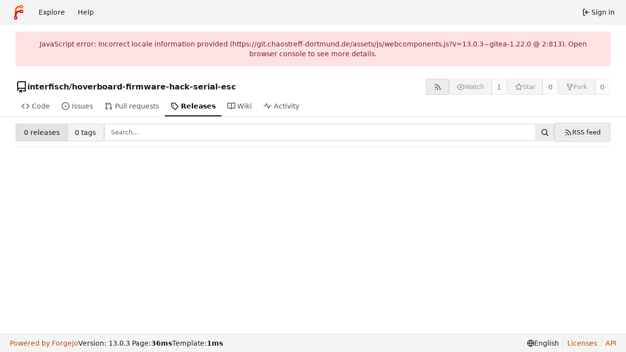

--- FILE ---
content_type: text/javascript; charset=utf-8
request_url: https://git.chaostreff-dortmund.de/assets/js/webcomponents.js?v=13.0.3~gitea-1.22.0
body_size: 79294
content:
(function(){var pn={"./node_modules/dayjs/dayjs.min.js":(function(x){(function(U,k){x.exports=k()})(this,(function(){"use strict";var U=1e3,k=6e4,Z=36e5,ie="millisecond",q="second",M="minute",j="hour",G="day",oe="week",H="month",he="quarter",fe="year",Te="date",L="Invalid Date",ce=/^(\d{4})[-/]?(\d{1,2})?[-/]?(\d{0,2})[Tt\s]*(\d{1,2})?:?(\d{1,2})?:?(\d{1,2})?[.:]?(\d+)?$/,Pe=/\[([^\]]+)]|Y{1,4}|M{1,4}|D{1,2}|d{1,4}|H{1,2}|h{1,2}|a|A|m{1,2}|s{1,2}|Z{1,2}|SSS/g,Ie={name:"en",weekdays:"Sunday_Monday_Tuesday_Wednesday_Thursday_Friday_Saturday".split("_"),months:"January_February_March_April_May_June_July_August_September_October_November_December".split("_"),ordinal:function(P){var O=["th","st","nd","rd"],g=P%100;return"["+P+(O[(g-20)%10]||O[g]||O[0])+"]"}},Ce=function(P,O,g){var S=String(P);return!S||S.length>=O?P:""+Array(O+1-S.length).join(g)+P},le={s:Ce,z:function(P){var O=-P.utcOffset(),g=Math.abs(O),S=Math.floor(g/60),h=g%60;return(O<=0?"+":"-")+Ce(S,2,"0")+":"+Ce(h,2,"0")},m:function P(O,g){if(O.date()<g.date())return-P(g,O);var S=12*(g.year()-O.year())+(g.month()-O.month()),h=O.clone().add(S,H),R=g-h<0,$=O.clone().add(S+(R?-1:1),H);return+(-(S+(g-h)/(R?h-$:$-h))||0)},a:function(P){return P<0?Math.ceil(P)||0:Math.floor(P)},p:function(P){return{M:H,y:fe,w:oe,d:G,D:Te,h:j,m:M,s:q,ms:ie,Q:he}[P]||String(P||"").toLowerCase().replace(/s$/,"")},u:function(P){return P===void 0}},de="en",te={};te[de]=Ie;var ke="$isDayjsObject",Ae=function(P){return P instanceof et||!(!P||!P[ke])},xe=function P(O,g,S){var h;if(!O)return de;if(typeof O=="string"){var R=O.toLowerCase();te[R]&&(h=R),g&&(te[R]=g,h=R);var $=O.split("-");if(!h&&$.length>1)return P($[0])}else{var z=O.name;te[z]=O,h=z}return!S&&h&&(de=h),h||!S&&de},Q=function(P,O){if(Ae(P))return P.clone();var g=typeof O=="object"?O:{};return g.date=P,g.args=arguments,new et(g)},F=le;F.l=xe,F.i=Ae,F.w=function(P,O){return Q(P,{locale:O.$L,utc:O.$u,x:O.$x,$offset:O.$offset})};var et=(function(){function P(g){this.$L=xe(g.locale,null,!0),this.parse(g),this.$x=this.$x||g.x||{},this[ke]=!0}var O=P.prototype;return O.parse=function(g){this.$d=(function(S){var h=S.date,R=S.utc;if(h===null)return new Date(NaN);if(F.u(h))return new Date;if(h instanceof Date)return new Date(h);if(typeof h=="string"&&!/Z$/i.test(h)){var $=h.match(ce);if($){var z=$[2]-1||0,ne=($[7]||"0").substring(0,3);return R?new Date(Date.UTC($[1],z,$[3]||1,$[4]||0,$[5]||0,$[6]||0,ne)):new Date($[1],z,$[3]||1,$[4]||0,$[5]||0,$[6]||0,ne)}}return new Date(h)})(g),this.init()},O.init=function(){var g=this.$d;this.$y=g.getFullYear(),this.$M=g.getMonth(),this.$D=g.getDate(),this.$W=g.getDay(),this.$H=g.getHours(),this.$m=g.getMinutes(),this.$s=g.getSeconds(),this.$ms=g.getMilliseconds()},O.$utils=function(){return F},O.isValid=function(){return this.$d.toString()!==L},O.isSame=function(g,S){var h=Q(g);return this.startOf(S)<=h&&h<=this.endOf(S)},O.isAfter=function(g,S){return Q(g)<this.startOf(S)},O.isBefore=function(g,S){return this.endOf(S)<Q(g)},O.$g=function(g,S,h){return F.u(g)?this[S]:this.set(h,g)},O.unix=function(){return Math.floor(this.valueOf()/1e3)},O.valueOf=function(){return this.$d.getTime()},O.startOf=function(g,S){var h=this,R=!!F.u(S)||S,$=F.p(g),z=function(Ne,ge){var Oe=F.w(h.$u?Date.UTC(h.$y,ge,Ne):new Date(h.$y,ge,Ne),h);return R?Oe:Oe.endOf(G)},ne=function(Ne,ge){return F.w(h.toDate()[Ne].apply(h.toDate("s"),(R?[0,0,0,0]:[23,59,59,999]).slice(ge)),h)},ae=this.$W,se=this.$M,pe=this.$D,Ve="set"+(this.$u?"UTC":"");switch($){case fe:return R?z(1,0):z(31,11);case H:return R?z(1,se):z(0,se+1);case oe:var Me=this.$locale().weekStart||0,tt=(ae<Me?ae+7:ae)-Me;return z(R?pe-tt:pe+(6-tt),se);case G:case Te:return ne(Ve+"Hours",0);case j:return ne(Ve+"Minutes",1);case M:return ne(Ve+"Seconds",2);case q:return ne(Ve+"Milliseconds",3);default:return this.clone()}},O.endOf=function(g){return this.startOf(g,!1)},O.$set=function(g,S){var h,R=F.p(g),$="set"+(this.$u?"UTC":""),z=(h={},h[G]=$+"Date",h[Te]=$+"Date",h[H]=$+"Month",h[fe]=$+"FullYear",h[j]=$+"Hours",h[M]=$+"Minutes",h[q]=$+"Seconds",h[ie]=$+"Milliseconds",h)[R],ne=R===G?this.$D+(S-this.$W):S;if(R===H||R===fe){var ae=this.clone().set(Te,1);ae.$d[z](ne),ae.init(),this.$d=ae.set(Te,Math.min(this.$D,ae.daysInMonth())).$d}else z&&this.$d[z](ne);return this.init(),this},O.set=function(g,S){return this.clone().$set(g,S)},O.get=function(g){return this[F.p(g)]()},O.add=function(g,S){var h,R=this;g=Number(g);var $=F.p(S),z=function(se){var pe=Q(R);return F.w(pe.date(pe.date()+Math.round(se*g)),R)};if($===H)return this.set(H,this.$M+g);if($===fe)return this.set(fe,this.$y+g);if($===G)return z(1);if($===oe)return z(7);var ne=(h={},h[M]=k,h[j]=Z,h[q]=U,h)[$]||1,ae=this.$d.getTime()+g*ne;return F.w(ae,this)},O.subtract=function(g,S){return this.add(-1*g,S)},O.format=function(g){var S=this,h=this.$locale();if(!this.isValid())return h.invalidDate||L;var R=g||"YYYY-MM-DDTHH:mm:ssZ",$=F.z(this),z=this.$H,ne=this.$m,ae=this.$M,se=h.weekdays,pe=h.months,Ve=h.meridiem,Me=function(ge,Oe,ue,ve){return ge&&(ge[Oe]||ge(S,R))||ue[Oe].slice(0,ve)},tt=function(ge){return F.s(z%12||12,ge,"0")},Ne=Ve||function(ge,Oe,ue){var ve=ge<12?"AM":"PM";return ue?ve.toLowerCase():ve};return R.replace(Pe,(function(ge,Oe){return Oe||(function(ue){switch(ue){case"YY":return String(S.$y).slice(-2);case"YYYY":return F.s(S.$y,4,"0");case"M":return ae+1;case"MM":return F.s(ae+1,2,"0");case"MMM":return Me(h.monthsShort,ae,pe,3);case"MMMM":return Me(pe,ae);case"D":return S.$D;case"DD":return F.s(S.$D,2,"0");case"d":return String(S.$W);case"dd":return Me(h.weekdaysMin,S.$W,se,2);case"ddd":return Me(h.weekdaysShort,S.$W,se,3);case"dddd":return se[S.$W];case"H":return String(z);case"HH":return F.s(z,2,"0");case"h":return tt(1);case"hh":return tt(2);case"a":return Ne(z,ne,!0);case"A":return Ne(z,ne,!1);case"m":return String(ne);case"mm":return F.s(ne,2,"0");case"s":return String(S.$s);case"ss":return F.s(S.$s,2,"0");case"SSS":return F.s(S.$ms,3,"0");case"Z":return $}return null})(ge)||$.replace(":","")}))},O.utcOffset=function(){return 15*-Math.round(this.$d.getTimezoneOffset()/15)},O.diff=function(g,S,h){var R,$=this,z=F.p(S),ne=Q(g),ae=(ne.utcOffset()-this.utcOffset())*k,se=this-ne,pe=function(){return F.m($,ne)};switch(z){case fe:R=pe()/12;break;case H:R=pe();break;case he:R=pe()/3;break;case oe:R=(se-ae)/6048e5;break;case G:R=(se-ae)/864e5;break;case j:R=se/Z;break;case M:R=se/k;break;case q:R=se/U;break;default:R=se}return h?R:F.a(R)},O.daysInMonth=function(){return this.endOf(H).$D},O.$locale=function(){return te[this.$L]},O.locale=function(g,S){if(!g)return this.$L;var h=this.clone(),R=xe(g,S,!0);return R&&(h.$L=R),h},O.clone=function(){return F.w(this.$d,this)},O.toDate=function(){return new Date(this.valueOf())},O.toJSON=function(){return this.isValid()?this.toISOString():null},O.toISOString=function(){return this.$d.toISOString()},O.toString=function(){return this.$d.toUTCString()},P})(),Fe=et.prototype;return Q.prototype=Fe,[["$ms",ie],["$s",q],["$m",M],["$H",j],["$W",G],["$M",H],["$y",fe],["$D",Te]].forEach((function(P){Fe[P[1]]=function(O){return this.$g(O,P[0],P[1])}})),Q.extend=function(P,O){return P.$i||(P(O,et,Q),P.$i=!0),Q},Q.locale=xe,Q.isDayjs=Ae,Q.unix=function(P){return Q(1e3*P)},Q.en=te[de],Q.Ls=te,Q.p={},Q}))}),"./node_modules/dayjs/plugin/utc.js":(function(x){(function(U,k){x.exports=k()})(this,(function(){"use strict";var U="minute",k=/[+-]\d\d(?::?\d\d)?/g,Z=/([+-]|\d\d)/g;return function(ie,q,M){var j=q.prototype;M.utc=function(L){var ce={date:L,utc:!0,args:arguments};return new q(ce)},j.utc=function(L){var ce=M(this.toDate(),{locale:this.$L,utc:!0});return L?ce.add(this.utcOffset(),U):ce},j.local=function(){return M(this.toDate(),{locale:this.$L,utc:!1})};var G=j.parse;j.parse=function(L){L.utc&&(this.$u=!0),this.$utils().u(L.$offset)||(this.$offset=L.$offset),G.call(this,L)};var oe=j.init;j.init=function(){if(this.$u){var L=this.$d;this.$y=L.getUTCFullYear(),this.$M=L.getUTCMonth(),this.$D=L.getUTCDate(),this.$W=L.getUTCDay(),this.$H=L.getUTCHours(),this.$m=L.getUTCMinutes(),this.$s=L.getUTCSeconds(),this.$ms=L.getUTCMilliseconds()}else oe.call(this)};var H=j.utcOffset;j.utcOffset=function(L,ce){var Pe=this.$utils().u;if(Pe(L))return this.$u?0:Pe(this.$offset)?H.call(this):this.$offset;if(typeof L=="string"&&(L=(function(de){de===void 0&&(de="");var te=de.match(k);if(!te)return null;var ke=(""+te[0]).match(Z)||["-",0,0],Ae=ke[0],xe=60*+ke[1]+ +ke[2];return xe===0?0:Ae==="+"?xe:-xe})(L),L===null))return this;var Ie=Math.abs(L)<=16?60*L:L;if(Ie===0)return this.utc(ce);var Ce=this.clone();if(ce)return Ce.$offset=Ie,Ce.$u=!1,Ce;var le=this.$u?this.toDate().getTimezoneOffset():-1*this.utcOffset();return(Ce=this.local().add(Ie+le,U)).$offset=Ie,Ce.$x.$localOffset=le,Ce};var he=j.format;j.format=function(L){var ce=L||(this.$u?"YYYY-MM-DDTHH:mm:ss[Z]":"");return he.call(this,ce)},j.valueOf=function(){var L=this.$utils().u(this.$offset)?0:this.$offset+(this.$x.$localOffset||this.$d.getTimezoneOffset());return this.$d.valueOf()-6e4*L},j.isUTC=function(){return!!this.$u},j.toISOString=function(){return this.toDate().toISOString()},j.toString=function(){return this.toDate().toUTCString()};var fe=j.toDate;j.toDate=function(L){return L==="s"&&this.$offset?M(this.format("YYYY-MM-DD HH:mm:ss:SSS")).toDate():fe.call(this)};var Te=j.diff;j.diff=function(L,ce,Pe){if(L&&this.$u===L.$u)return Te.call(this,L,ce,Pe);var Ie=this.local(),Ce=M(L).local();return Te.call(Ie,Ce,ce,Pe)}}}))})},vn={};function N(x){var U=vn[x];if(U!==void 0)return U.exports;var k=vn[x]={exports:{}};return pn[x].call(k.exports,k,k.exports,N),k.exports}N.m=pn,(function(){N.d=function(x,U){for(var k in U)N.o(U,k)&&!N.o(x,k)&&Object.defineProperty(x,k,{enumerable:!0,get:U[k]})}})(),(function(){N.f={},N.e=function(x){return Promise.all(Object.keys(N.f).reduce(function(U,k){return N.f[k](x,U),U},[]))}})(),(function(){N.u=function(x){if(x==="model-viewer")return"js/"+x+".53e6e2b8.js";if(x==="pdf-object")return"js/"+x+".5a37733d.js"}})(),(function(){N.miniCssF=function(x){}})(),(function(){N.g=(function(){if(typeof globalThis=="object")return globalThis;try{return this||new Function("return this")()}catch{if(typeof window=="object")return window}})()})(),(function(){N.o=function(x,U){return Object.prototype.hasOwnProperty.call(x,U)}})(),(function(){var x={},U="forgejo:";N.l=function(k,Z,ie,q){if(x[k]){x[k].push(Z);return}var M,j;if(ie!==void 0)for(var G=document.getElementsByTagName("script"),oe=0;oe<G.length;oe++){var H=G[oe];if(H.getAttribute("src")==k||H.getAttribute("data-webpack")==U+ie){M=H;break}}M||(j=!0,M=document.createElement("script"),M.charset="utf-8",M.timeout=120,N.nc&&M.setAttribute("nonce",N.nc),M.setAttribute("data-webpack",U+ie),M.src=k),x[k]=[Z];var he=function(Te,L){M.onerror=M.onload=null,clearTimeout(fe);var ce=x[k];if(delete x[k],M.parentNode&&M.parentNode.removeChild(M),ce&&ce.forEach(function(Pe){return Pe(L)}),Te)return Te(L)},fe=setTimeout(he.bind(null,void 0,{type:"timeout",target:M}),12e4);M.onerror=he.bind(null,M.onerror),M.onload=he.bind(null,M.onload),j&&document.head.appendChild(M)}})(),(function(){N.r=function(x){typeof Symbol<"u"&&Symbol.toStringTag&&Object.defineProperty(x,Symbol.toStringTag,{value:"Module"}),Object.defineProperty(x,"__esModule",{value:!0})}})(),(function(){var x;N.g.importScripts&&(x=N.g.location+"");var U=N.g.document;if(!x&&U&&(U.currentScript&&U.currentScript.tagName.toUpperCase()==="SCRIPT"&&(x=U.currentScript.src),!x)){var k=U.getElementsByTagName("script");if(k.length)for(var Z=k.length-1;Z>-1&&(!x||!/^http(s?):/.test(x));)x=k[Z--].src}if(!x)throw new Error("Automatic publicPath is not supported in this browser");x=x.replace(/^blob:/,"").replace(/#.*$/,"").replace(/\?.*$/,"").replace(/\/[^\/]+$/,"/"),N.p=x+"../"})(),(function(){var x={webcomponents:0};N.f.j=function(Z,ie){var q=N.o(x,Z)?x[Z]:void 0;if(q!==0)if(q)ie.push(q[2]);else{var M=new Promise(function(H,he){q=x[Z]=[H,he]});ie.push(q[2]=M);var j=N.p+N.u(Z),G=new Error,oe=function(H){if(N.o(x,Z)&&(q=x[Z],q!==0&&(x[Z]=void 0),q)){var he=H&&(H.type==="load"?"missing":H.type),fe=H&&H.target&&H.target.src;G.message="Loading chunk "+Z+` failed.
(`+he+": "+fe+")",G.name="ChunkLoadError",G.type=he,G.request=fe,q[1](G)}};N.l(j,oe,"chunk-"+Z,Z)}};var U=function(Z,ie){var q=ie[0],M=ie[1],j=ie[2],G,oe,H=0;if(q.some(function(fe){return x[fe]!==0})){for(G in M)N.o(M,G)&&(N.m[G]=M[G]);if(j)var he=j(N)}for(Z&&Z(ie);H<q.length;H++)oe=q[H],N.o(x,oe)&&x[oe]&&x[oe][0](),x[oe]=0},k=self.webpackChunkforgejo=self.webpackChunkforgejo||[];k.forEach(U.bind(null,0)),k.push=U.bind(null,k.push.bind(k))})();var lo={};(function(){"use strict";var x=N("./node_modules/dayjs/dayjs.min.js"),U=N("./node_modules/dayjs/plugin/utc.js"),k=Object.defineProperty,Z=(e,t,n)=>t in e?k(e,t,{enumerable:!0,configurable:!0,writable:!0,value:n}):e[t]=n,ie=(e,t,n)=>Z(e,typeof t!="symbol"?t+"":t,n),q;const{pageData:M}=window.config;x.extend(U);const j=30*1e3,G=60*1e3,oe=60*G,H=24*oe,he=new Intl.DateTimeFormat(navigator.language,{year:"numeric",month:"short",day:"numeric",hour:"2-digit",minute:"2-digit",timeZoneName:"short"}),fe=new Intl.RelativeTimeFormat(navigator.language,{style:"long"}),Te=[function(e){return e!==1?1:0},function(e){return e>1?1:0},function(e){return e%10!==1||e%100===11?1:0},function(e){return e!==1&&e!==2&&e!==3&&(e%10===4||e%10===6||e%10===9)?1:0},function(e){return 0},function(e){return e===1?0:e>=2&&e<=4?1:2},function(e){return e%10===1&&e%100!==11?0:e%10>=2&&e%10<=4&&(e%100<10||e%100>=20)?1:2},function(e){return e===1?0:e%10>=2&&e%10<=4&&(e%100<10||e%100>=20)?1:2},function(e){return e%10===0||e%100>=11&&e%100<=19?0:e%10===1&&e%100!==11?1:2},function(e){return e%10===1&&(e%100<11||e%100>19)?0:e%10>=2&&e%10<=9&&(e%100<11||e%100>19)?1:2},function(e){return e===0||e===1?0:e!==0&&e%1e6===0?1:2},function(e){return e===1?0:e!==0&&e%1e6===0?1:2},function(e){return e%100===1?0:e%100===2?1:e%100===3||e%100===4?2:3},function(e){return e===0?0:e===1?1:e===2?2:e%100>=3&&e%100<=10?3:e%100>=11?4:5}];function L(e,t,n){const r=M.PLURALSTRINGS_LANG[e]?.[Te[M.PLURAL_RULE_LANG](t)];return r?r.replace("%d",t):fe.format(-t,n)}function ce(e,t){const n=e.getAttribute("datetime");if(!n)return null;t||(t=Date.now());const r=x.utc(t),i=x.utc(n);if(e.setAttribute("data-tooltip-content",he.format(i.toDate())),r.isBefore(i))return e.textContent=M.DATETIMESTRINGS.FUTURE,-Math.floor(r.diff(i,"millisecond"));const o=Math.floor(r.diff(i,"year"));if(o>=1)return o===1&&M.DATETIMESTRINGS["relativetime.1year"]?e.textContent=M.DATETIMESTRINGS["relativetime.1year"]:o===2&&M.DATETIMESTRINGS["relativetime.2years"]?e.textContent=M.DATETIMESTRINGS["relativetime.2years"]:e.textContent=L("relativetime.years",o,"year"),H;const s=Math.floor(r.diff(i,"month"));if(s>=1)return s===1&&M.DATETIMESTRINGS["relativetime.1month"]?e.textContent=M.DATETIMESTRINGS["relativetime.1month"]:s===2&&M.DATETIMESTRINGS["relativetime.2months"]?e.textContent=M.DATETIMESTRINGS["relativetime.2months"]:e.textContent=L("relativetime.months",s,"month"),H;const u=Math.floor(r.diff(i,"week"));if(u>=1)return u===1&&M.DATETIMESTRINGS["relativetime.1week"]?e.textContent=M.DATETIMESTRINGS["relativetime.1week"]:u===2&&M.DATETIMESTRINGS["relativetime.2weeks"]?e.textContent=M.DATETIMESTRINGS["relativetime.2weeks"]:e.textContent=L("relativetime.weeks",u,"week"),H;const f=Math.floor(r.diff(i,"day"));if(f>=1)return f===1&&M.DATETIMESTRINGS["relativetime.1day"]?e.textContent=M.DATETIMESTRINGS["relativetime.1day"]:f===2&&M.DATETIMESTRINGS["relativetime.2days"]?e.textContent=M.DATETIMESTRINGS["relativetime.2days"]:e.textContent=L("relativetime.days",f,"day"),H;const d=Math.floor(r.diff(i,"hour"));if(d>=1)return e.textContent=L("relativetime.hours",d,"hour"),oe;const c=Math.floor(r.diff(i,"minute"));return c>=1?(e.textContent=L("relativetime.mins",c,"minute"),G):(e.textContent=M.DATETIMESTRINGS.NOW,j)}window.customElements.define("relative-time",(q=class extends HTMLElement{constructor(){super(...arguments),ie(this,"alive",!1),ie(this,"contentSpan",null),ie(this,"update",e=>{if(!this.alive)return;this.shadowRoot||(this.attachShadow({mode:"open"}),this.contentSpan=document.createElement("span"),this.shadowRoot.append(this.contentSpan));const t=ce(this);e&&t!==null&&setTimeout(()=>{this.update(!0)},t)})}connectedCallback(){this.alive=!0,this.update(!0)}disconnectedCallback(){this.alive=!1}attributeChangedCallback(e,t,n){e==="datetime"&&t!==n&&this.update(!1)}set textContent(e){this.contentSpan&&(this.contentSpan.textContent=e)}get textContent(){return this.contentSpan?.textContent}},ie(q,"observedAttributes",["datetime"]),q));function Pe(e){try{if(e.startsWith("http://")||e.startsWith("https://")||e.startsWith("/")){const{origin:t,protocol:n,hostname:r,port:i}=window.location,o=new URL(e,t);return o.protocol=n,o.hostname=r,o.port=i||(n==="https:"?"443":"80"),o.toString()}}catch{}return e}window.customElements.define("origin-url",class extends HTMLElement{connectedCallback(){this.textContent=Pe(this.getAttribute("data-url"))}});function Ie(e,t,n){var r=n||{},i=r.noTrailing,o=i===void 0?!1:i,s=r.noLeading,u=s===void 0?!1:s,f=r.debounceMode,d=f===void 0?void 0:f,c,D=!1,w=0;function E(){c&&clearTimeout(c)}function T(m){var v=m||{},C=v.upcomingOnly,_=C===void 0?!1:C;E(),D=!_}function y(){for(var m=arguments.length,v=new Array(m),C=0;C<m;C++)v[C]=arguments[C];var _=this,a=Date.now()-w;if(D)return;function b(){w=Date.now(),t.apply(_,v)}function p(){c=void 0}!u&&d&&!c&&b(),E(),d===void 0&&a>e?u?(w=Date.now(),o||(c=setTimeout(d?p:b,e))):b():o!==!0&&(c=setTimeout(d?p:b,d===void 0?e-a:e))}return y.cancel=T,y}function Ce(e,t,n){var r=n||{},i=r.atBegin,o=i===void 0?!1:i;return Ie(e,t,{debounceMode:o!==!1})}function le(e){if(e==null)return window;if(e.toString()!=="[object Window]"){var t=e.ownerDocument;return t&&t.defaultView||window}return e}function de(e){var t=le(e).Element;return e instanceof t||e instanceof Element}function te(e){var t=le(e).HTMLElement;return e instanceof t||e instanceof HTMLElement}function ke(e){if(typeof ShadowRoot>"u")return!1;var t=le(e).ShadowRoot;return e instanceof t||e instanceof ShadowRoot}var Ae=Math.max,xe=Math.min,Q=Math.round;function F(){var e=navigator.userAgentData;return e!=null&&e.brands&&Array.isArray(e.brands)?e.brands.map(function(t){return t.brand+"/"+t.version}).join(" "):navigator.userAgent}function et(){return!/^((?!chrome|android).)*safari/i.test(F())}function Fe(e,t,n){t===void 0&&(t=!1),n===void 0&&(n=!1);var r=e.getBoundingClientRect(),i=1,o=1;t&&te(e)&&(i=e.offsetWidth>0&&Q(r.width)/e.offsetWidth||1,o=e.offsetHeight>0&&Q(r.height)/e.offsetHeight||1);var s=de(e)?le(e):window,u=s.visualViewport,f=!et()&&n,d=(r.left+(f&&u?u.offsetLeft:0))/i,c=(r.top+(f&&u?u.offsetTop:0))/o,D=r.width/i,w=r.height/o;return{width:D,height:w,top:c,right:d+D,bottom:c+w,left:d,x:d,y:c}}function P(e){var t=le(e),n=t.pageXOffset,r=t.pageYOffset;return{scrollLeft:n,scrollTop:r}}function O(e){return{scrollLeft:e.scrollLeft,scrollTop:e.scrollTop}}function g(e){return e===le(e)||!te(e)?P(e):O(e)}function S(e){return e?(e.nodeName||"").toLowerCase():null}function h(e){return((de(e)?e.ownerDocument:e.document)||window.document).documentElement}function R(e){return Fe(h(e)).left+P(e).scrollLeft}function $(e){return le(e).getComputedStyle(e)}function z(e){var t=$(e),n=t.overflow,r=t.overflowX,i=t.overflowY;return/auto|scroll|overlay|hidden/.test(n+i+r)}function ne(e){var t=e.getBoundingClientRect(),n=Q(t.width)/e.offsetWidth||1,r=Q(t.height)/e.offsetHeight||1;return n!==1||r!==1}function ae(e,t,n){n===void 0&&(n=!1);var r=te(t),i=te(t)&&ne(t),o=h(t),s=Fe(e,i,n),u={scrollLeft:0,scrollTop:0},f={x:0,y:0};return(r||!r&&!n)&&((S(t)!=="body"||z(o))&&(u=g(t)),te(t)?(f=Fe(t,!0),f.x+=t.clientLeft,f.y+=t.clientTop):o&&(f.x=R(o))),{x:s.left+u.scrollLeft-f.x,y:s.top+u.scrollTop-f.y,width:s.width,height:s.height}}function se(e){var t=Fe(e),n=e.offsetWidth,r=e.offsetHeight;return Math.abs(t.width-n)<=1&&(n=t.width),Math.abs(t.height-r)<=1&&(r=t.height),{x:e.offsetLeft,y:e.offsetTop,width:n,height:r}}function pe(e){return S(e)==="html"?e:e.assignedSlot||e.parentNode||(ke(e)?e.host:null)||h(e)}function Ve(e){return["html","body","#document"].indexOf(S(e))>=0?e.ownerDocument.body:te(e)&&z(e)?e:Ve(pe(e))}function Me(e,t){var n;t===void 0&&(t=[]);var r=Ve(e),i=r===((n=e.ownerDocument)==null?void 0:n.body),o=le(r),s=i?[o].concat(o.visualViewport||[],z(r)?r:[]):r,u=t.concat(s);return i?u:u.concat(Me(pe(s)))}function tt(e){return["table","td","th"].indexOf(S(e))>=0}function Ne(e){return!te(e)||$(e).position==="fixed"?null:e.offsetParent}function ge(e){var t=/firefox/i.test(F()),n=/Trident/i.test(F());if(n&&te(e)){var r=$(e);if(r.position==="fixed")return null}var i=pe(e);for(ke(i)&&(i=i.host);te(i)&&["html","body"].indexOf(S(i))<0;){var o=$(i);if(o.transform!=="none"||o.perspective!=="none"||o.contain==="paint"||["transform","perspective"].indexOf(o.willChange)!==-1||t&&o.willChange==="filter"||t&&o.filter&&o.filter!=="none")return i;i=i.parentNode}return null}function Oe(e){for(var t=le(e),n=Ne(e);n&&tt(n)&&$(n).position==="static";)n=Ne(n);return n&&(S(n)==="html"||S(n)==="body"&&$(n).position==="static")?t:n||ge(e)||t}var ue="top",ve="bottom",Le="right",De="left",Gt="auto",mt=[ue,ve,Le,De],st="start",ht="end",vr="clippingParents",mn="viewport",gt="popper",mr="reference",hn=mt.reduce(function(e,t){return e.concat([t+"-"+st,t+"-"+ht])},[]),gn=[].concat(mt,[Gt]).reduce(function(e,t){return e.concat([t,t+"-"+st,t+"-"+ht])},[]),hr="beforeRead",gr="read",yr="afterRead",br="beforeMain",wr="main",Er="afterMain",Tr="beforeWrite",Or="write",Dr="afterWrite",Sr=[hr,gr,yr,br,wr,Er,Tr,Or,Dr];function Cr(e){var t=new Map,n=new Set,r=[];e.forEach(function(o){t.set(o.name,o)});function i(o){n.add(o.name);var s=[].concat(o.requires||[],o.requiresIfExists||[]);s.forEach(function(u){if(!n.has(u)){var f=t.get(u);f&&i(f)}}),r.push(o)}return e.forEach(function(o){n.has(o.name)||i(o)}),r}function Ar(e){var t=Cr(e);return Sr.reduce(function(n,r){return n.concat(t.filter(function(i){return i.phase===r}))},[])}function xr(e){var t;return function(){return t||(t=new Promise(function(n){Promise.resolve().then(function(){t=void 0,n(e())})})),t}}function Mr(e){var t=e.reduce(function(n,r){var i=n[r.name];return n[r.name]=i?Object.assign({},i,r,{options:Object.assign({},i.options,r.options),data:Object.assign({},i.data,r.data)}):r,n},{});return Object.keys(t).map(function(n){return t[n]})}var yn={placement:"bottom",modifiers:[],strategy:"absolute"};function bn(){for(var e=arguments.length,t=new Array(e),n=0;n<e;n++)t[n]=arguments[n];return!t.some(function(r){return!(r&&typeof r.getBoundingClientRect=="function")})}function $r(e){e===void 0&&(e={});var t=e,n=t.defaultModifiers,r=n===void 0?[]:n,i=t.defaultOptions,o=i===void 0?yn:i;return function(u,f,d){d===void 0&&(d=o);var c={placement:"bottom",orderedModifiers:[],options:Object.assign({},yn,o),modifiersData:{},elements:{reference:u,popper:f},attributes:{},styles:{}},D=[],w=!1,E={state:c,setOptions:function(v){var C=typeof v=="function"?v(c.options):v;y(),c.options=Object.assign({},o,c.options,C),c.scrollParents={reference:de(u)?Me(u):u.contextElement?Me(u.contextElement):[],popper:Me(f)};var _=Ar(Mr([].concat(r,c.options.modifiers)));return c.orderedModifiers=_.filter(function(a){return a.enabled}),T(),E.update()},forceUpdate:function(){if(!w){var v=c.elements,C=v.reference,_=v.popper;if(bn(C,_)){c.rects={reference:ae(C,Oe(_),c.options.strategy==="fixed"),popper:se(_)},c.reset=!1,c.placement=c.options.placement,c.orderedModifiers.forEach(function(J){return c.modifiersData[J.name]=Object.assign({},J.data)});for(var a=0;a<c.orderedModifiers.length;a++){if(c.reset===!0){c.reset=!1,a=-1;continue}var b=c.orderedModifiers[a],p=b.fn,B=b.options,V=B===void 0?{}:B,X=b.name;typeof p=="function"&&(c=p({state:c,options:V,name:X,instance:E})||c)}}}},update:xr(function(){return new Promise(function(m){E.forceUpdate(),m(c)})}),destroy:function(){y(),w=!0}};if(!bn(u,f))return E;E.setOptions(d).then(function(m){!w&&d.onFirstUpdate&&d.onFirstUpdate(m)});function T(){c.orderedModifiers.forEach(function(m){var v=m.name,C=m.options,_=C===void 0?{}:C,a=m.effect;if(typeof a=="function"){var b=a({state:c,name:v,instance:E,options:_}),p=function(){};D.push(b||p)}})}function y(){D.forEach(function(m){return m()}),D=[]}return E}}var po=null,At={passive:!0};function Lr(e){var t=e.state,n=e.instance,r=e.options,i=r.scroll,o=i===void 0?!0:i,s=r.resize,u=s===void 0?!0:s,f=le(t.elements.popper),d=[].concat(t.scrollParents.reference,t.scrollParents.popper);return o&&d.forEach(function(c){c.addEventListener("scroll",n.update,At)}),u&&f.addEventListener("resize",n.update,At),function(){o&&d.forEach(function(c){c.removeEventListener("scroll",n.update,At)}),u&&f.removeEventListener("resize",n.update,At)}}var _r={name:"eventListeners",enabled:!0,phase:"write",fn:function(){},effect:Lr,data:{}};function je(e){return e.split("-")[0]}function ut(e){return e.split("-")[1]}function Xt(e){return["top","bottom"].indexOf(e)>=0?"x":"y"}function wn(e){var t=e.reference,n=e.element,r=e.placement,i=r?je(r):null,o=r?ut(r):null,s=t.x+t.width/2-n.width/2,u=t.y+t.height/2-n.height/2,f;switch(i){case ue:f={x:s,y:t.y-n.height};break;case ve:f={x:s,y:t.y+t.height};break;case Le:f={x:t.x+t.width,y:u};break;case De:f={x:t.x-n.width,y:u};break;default:f={x:t.x,y:t.y}}var d=i?Xt(i):null;if(d!=null){var c=d==="y"?"height":"width";switch(o){case st:f[d]=f[d]-(t[c]/2-n[c]/2);break;case ht:f[d]=f[d]+(t[c]/2-n[c]/2);break;default:}}return f}function Pr(e){var t=e.state,n=e.name;t.modifiersData[n]=wn({reference:t.rects.reference,element:t.rects.popper,strategy:"absolute",placement:t.placement})}var Ir={name:"popperOffsets",enabled:!0,phase:"read",fn:Pr,data:{}},Rr={top:"auto",right:"auto",bottom:"auto",left:"auto"};function kr(e,t){var n=e.x,r=e.y,i=t.devicePixelRatio||1;return{x:Q(n*i)/i||0,y:Q(r*i)/i||0}}function En(e){var t,n=e.popper,r=e.popperRect,i=e.placement,o=e.variation,s=e.offsets,u=e.position,f=e.gpuAcceleration,d=e.adaptive,c=e.roundOffsets,D=e.isFixed,w=s.x,E=w===void 0?0:w,T=s.y,y=T===void 0?0:T,m=typeof c=="function"?c({x:E,y}):{x:E,y};E=m.x,y=m.y;var v=s.hasOwnProperty("x"),C=s.hasOwnProperty("y"),_=De,a=ue,b=window;if(d){var p=Oe(n),B="clientHeight",V="clientWidth";if(p===le(n)&&(p=h(n),$(p).position!=="static"&&u==="absolute"&&(B="scrollHeight",V="scrollWidth")),p=p,i===ue||(i===De||i===Le)&&o===ht){a=ve;var X=D&&p===b&&b.visualViewport?b.visualViewport.height:p[B];y-=X-r.height,y*=f?1:-1}if(i===De||(i===ue||i===ve)&&o===ht){_=Le;var J=D&&p===b&&b.visualViewport?b.visualViewport.width:p[V];E-=J-r.width,E*=f?1:-1}}var re=Object.assign({position:u},d&&Rr),ee=c===!0?kr({x:E,y},le(n)):{x:E,y};if(E=ee.x,y=ee.y,f){var K;return Object.assign({},re,(K={},K[a]=C?"0":"",K[_]=v?"0":"",K.transform=(b.devicePixelRatio||1)<=1?"translate("+E+"px, "+y+"px)":"translate3d("+E+"px, "+y+"px, 0)",K))}return Object.assign({},re,(t={},t[a]=C?y+"px":"",t[_]=v?E+"px":"",t.transform="",t))}function Nr(e){var t=e.state,n=e.options,r=n.gpuAcceleration,i=r===void 0?!0:r,o=n.adaptive,s=o===void 0?!0:o,u=n.roundOffsets,f=u===void 0?!0:u,d={placement:je(t.placement),variation:ut(t.placement),popper:t.elements.popper,popperRect:t.rects.popper,gpuAcceleration:i,isFixed:t.options.strategy==="fixed"};t.modifiersData.popperOffsets!=null&&(t.styles.popper=Object.assign({},t.styles.popper,En(Object.assign({},d,{offsets:t.modifiersData.popperOffsets,position:t.options.strategy,adaptive:s,roundOffsets:f})))),t.modifiersData.arrow!=null&&(t.styles.arrow=Object.assign({},t.styles.arrow,En(Object.assign({},d,{offsets:t.modifiersData.arrow,position:"absolute",adaptive:!1,roundOffsets:f})))),t.attributes.popper=Object.assign({},t.attributes.popper,{"data-popper-placement":t.placement})}var jr={name:"computeStyles",enabled:!0,phase:"beforeWrite",fn:Nr,data:{}};function Hr(e){var t=e.state;Object.keys(t.elements).forEach(function(n){var r=t.styles[n]||{},i=t.attributes[n]||{},o=t.elements[n];!te(o)||!S(o)||(Object.assign(o.style,r),Object.keys(i).forEach(function(s){var u=i[s];u===!1?o.removeAttribute(s):o.setAttribute(s,u===!0?"":u)}))})}function Br(e){var t=e.state,n={popper:{position:t.options.strategy,left:"0",top:"0",margin:"0"},arrow:{position:"absolute"},reference:{}};return Object.assign(t.elements.popper.style,n.popper),t.styles=n,t.elements.arrow&&Object.assign(t.elements.arrow.style,n.arrow),function(){Object.keys(t.elements).forEach(function(r){var i=t.elements[r],o=t.attributes[r]||{},s=Object.keys(t.styles.hasOwnProperty(r)?t.styles[r]:n[r]),u=s.reduce(function(f,d){return f[d]="",f},{});!te(i)||!S(i)||(Object.assign(i.style,u),Object.keys(o).forEach(function(f){i.removeAttribute(f)}))})}}var Tn={name:"applyStyles",enabled:!0,phase:"write",fn:Hr,effect:Br,requires:["computeStyles"]};function Ur(e,t,n){var r=je(e),i=[De,ue].indexOf(r)>=0?-1:1,o=typeof n=="function"?n(Object.assign({},t,{placement:e})):n,s=o[0],u=o[1];return s=s||0,u=(u||0)*i,[De,Le].indexOf(r)>=0?{x:u,y:s}:{x:s,y:u}}function Wr(e){var t=e.state,n=e.options,r=e.name,i=n.offset,o=i===void 0?[0,0]:i,s=gn.reduce(function(c,D){return c[D]=Ur(D,t.rects,o),c},{}),u=s[t.placement],f=u.x,d=u.y;t.modifiersData.popperOffsets!=null&&(t.modifiersData.popperOffsets.x+=f,t.modifiersData.popperOffsets.y+=d),t.modifiersData[r]=s}var Fr={name:"offset",enabled:!0,phase:"main",requires:["popperOffsets"],fn:Wr},Vr={left:"right",right:"left",bottom:"top",top:"bottom"};function xt(e){return e.replace(/left|right|bottom|top/g,function(t){return Vr[t]})}var zr={start:"end",end:"start"};function On(e){return e.replace(/start|end/g,function(t){return zr[t]})}function Yr(e,t){var n=le(e),r=h(e),i=n.visualViewport,o=r.clientWidth,s=r.clientHeight,u=0,f=0;if(i){o=i.width,s=i.height;var d=et();(d||!d&&t==="fixed")&&(u=i.offsetLeft,f=i.offsetTop)}return{width:o,height:s,x:u+R(e),y:f}}function qr(e){var t,n=h(e),r=P(e),i=(t=e.ownerDocument)==null?void 0:t.body,o=Ae(n.scrollWidth,n.clientWidth,i?i.scrollWidth:0,i?i.clientWidth:0),s=Ae(n.scrollHeight,n.clientHeight,i?i.scrollHeight:0,i?i.clientHeight:0),u=-r.scrollLeft+R(e),f=-r.scrollTop;return $(i||n).direction==="rtl"&&(u+=Ae(n.clientWidth,i?i.clientWidth:0)-o),{width:o,height:s,x:u,y:f}}function Dn(e,t){var n=t.getRootNode&&t.getRootNode();if(e.contains(t))return!0;if(n&&ke(n)){var r=t;do{if(r&&e.isSameNode(r))return!0;r=r.parentNode||r.host}while(r)}return!1}function Zt(e){return Object.assign({},e,{left:e.x,top:e.y,right:e.x+e.width,bottom:e.y+e.height})}function Gr(e,t){var n=Fe(e,!1,t==="fixed");return n.top=n.top+e.clientTop,n.left=n.left+e.clientLeft,n.bottom=n.top+e.clientHeight,n.right=n.left+e.clientWidth,n.width=e.clientWidth,n.height=e.clientHeight,n.x=n.left,n.y=n.top,n}function Sn(e,t,n){return t===mn?Zt(Yr(e,n)):de(t)?Gr(t,n):Zt(qr(h(e)))}function Xr(e){var t=Me(pe(e)),n=["absolute","fixed"].indexOf($(e).position)>=0,r=n&&te(e)?Oe(e):e;return de(r)?t.filter(function(i){return de(i)&&Dn(i,r)&&S(i)!=="body"}):[]}function Zr(e,t,n,r){var i=t==="clippingParents"?Xr(e):[].concat(t),o=[].concat(i,[n]),s=o[0],u=o.reduce(function(f,d){var c=Sn(e,d,r);return f.top=Ae(c.top,f.top),f.right=xe(c.right,f.right),f.bottom=xe(c.bottom,f.bottom),f.left=Ae(c.left,f.left),f},Sn(e,s,r));return u.width=u.right-u.left,u.height=u.bottom-u.top,u.x=u.left,u.y=u.top,u}function Cn(){return{top:0,right:0,bottom:0,left:0}}function An(e){return Object.assign({},Cn(),e)}function xn(e,t){return t.reduce(function(n,r){return n[r]=e,n},{})}function yt(e,t){t===void 0&&(t={});var n=t,r=n.placement,i=r===void 0?e.placement:r,o=n.strategy,s=o===void 0?e.strategy:o,u=n.boundary,f=u===void 0?vr:u,d=n.rootBoundary,c=d===void 0?mn:d,D=n.elementContext,w=D===void 0?gt:D,E=n.altBoundary,T=E===void 0?!1:E,y=n.padding,m=y===void 0?0:y,v=An(typeof m!="number"?m:xn(m,mt)),C=w===gt?mr:gt,_=e.rects.popper,a=e.elements[T?C:w],b=Zr(de(a)?a:a.contextElement||h(e.elements.popper),f,c,s),p=Fe(e.elements.reference),B=wn({reference:p,element:_,strategy:"absolute",placement:i}),V=Zt(Object.assign({},_,B)),X=w===gt?V:p,J={top:b.top-X.top+v.top,bottom:X.bottom-b.bottom+v.bottom,left:b.left-X.left+v.left,right:X.right-b.right+v.right},re=e.modifiersData.offset;if(w===gt&&re){var ee=re[i];Object.keys(J).forEach(function(K){var ye=[Le,ve].indexOf(K)>=0?1:-1,$e=[ue,ve].indexOf(K)>=0?"y":"x";J[K]+=ee[$e]*ye})}return J}function Jr(e,t){t===void 0&&(t={});var n=t,r=n.placement,i=n.boundary,o=n.rootBoundary,s=n.padding,u=n.flipVariations,f=n.allowedAutoPlacements,d=f===void 0?gn:f,c=ut(r),D=c?u?hn:hn.filter(function(T){return ut(T)===c}):mt,w=D.filter(function(T){return d.indexOf(T)>=0});w.length===0&&(w=D);var E=w.reduce(function(T,y){return T[y]=yt(e,{placement:y,boundary:i,rootBoundary:o,padding:s})[je(y)],T},{});return Object.keys(E).sort(function(T,y){return E[T]-E[y]})}function Kr(e){if(je(e)===Gt)return[];var t=xt(e);return[On(e),t,On(t)]}function Qr(e){var t=e.state,n=e.options,r=e.name;if(!t.modifiersData[r]._skip){for(var i=n.mainAxis,o=i===void 0?!0:i,s=n.altAxis,u=s===void 0?!0:s,f=n.fallbackPlacements,d=n.padding,c=n.boundary,D=n.rootBoundary,w=n.altBoundary,E=n.flipVariations,T=E===void 0?!0:E,y=n.allowedAutoPlacements,m=t.options.placement,v=je(m),C=v===m,_=f||(C||!T?[xt(m)]:Kr(m)),a=[m].concat(_).reduce(function(ze,Re){return ze.concat(je(Re)===Gt?Jr(t,{placement:Re,boundary:c,rootBoundary:D,padding:d,flipVariations:T,allowedAutoPlacements:y}):Re)},[]),b=t.rects.reference,p=t.rects.popper,B=new Map,V=!0,X=a[0],J=0;J<a.length;J++){var re=a[J],ee=je(re),K=ut(re)===st,ye=[ue,ve].indexOf(ee)>=0,$e=ye?"width":"height",be=yt(t,{placement:re,boundary:c,rootBoundary:D,altBoundary:w,padding:d}),we=ye?K?Le:De:K?ve:ue;b[$e]>p[$e]&&(we=xt(we));var me=xt(we),Be=[];if(o&&Be.push(be[ee]<=0),u&&Be.push(be[we]<=0,be[me]<=0),Be.every(function(ze){return ze})){X=re,V=!1;break}B.set(re,Be)}if(V)for(var Ue=T?3:1,rt=function(Re){var Ye=a.find(function(ct){var qe=B.get(ct);if(qe)return qe.slice(0,Re).every(function(lt){return lt})});if(Ye)return X=Ye,"break"},We=Ue;We>0;We--){var it=rt(We);if(it==="break")break}t.placement!==X&&(t.modifiersData[r]._skip=!0,t.placement=X,t.reset=!0)}}var ei={name:"flip",enabled:!0,phase:"main",fn:Qr,requiresIfExists:["offset"],data:{_skip:!1}};function ti(e){return e==="x"?"y":"x"}function bt(e,t,n){return Ae(e,xe(t,n))}function ni(e,t,n){var r=bt(e,t,n);return r>n?n:r}function ri(e){var t=e.state,n=e.options,r=e.name,i=n.mainAxis,o=i===void 0?!0:i,s=n.altAxis,u=s===void 0?!1:s,f=n.boundary,d=n.rootBoundary,c=n.altBoundary,D=n.padding,w=n.tether,E=w===void 0?!0:w,T=n.tetherOffset,y=T===void 0?0:T,m=yt(t,{boundary:f,rootBoundary:d,padding:D,altBoundary:c}),v=je(t.placement),C=ut(t.placement),_=!C,a=Xt(v),b=ti(a),p=t.modifiersData.popperOffsets,B=t.rects.reference,V=t.rects.popper,X=typeof y=="function"?y(Object.assign({},t.rects,{placement:t.placement})):y,J=typeof X=="number"?{mainAxis:X,altAxis:X}:Object.assign({mainAxis:0,altAxis:0},X),re=t.modifiersData.offset?t.modifiersData.offset[t.placement]:null,ee={x:0,y:0};if(p){if(o){var K,ye=a==="y"?ue:De,$e=a==="y"?ve:Le,be=a==="y"?"height":"width",we=p[a],me=we+m[ye],Be=we-m[$e],Ue=E?-V[be]/2:0,rt=C===st?B[be]:V[be],We=C===st?-V[be]:-B[be],it=t.elements.arrow,ze=E&&it?se(it):{width:0,height:0},Re=t.modifiersData["arrow#persistent"]?t.modifiersData["arrow#persistent"].padding:Cn(),Ye=Re[ye],ct=Re[$e],qe=bt(0,B[be],ze[be]),lt=_?B[be]/2-Ue-qe-Ye-J.mainAxis:rt-qe-Ye-J.mainAxis,Ke=_?-B[be]/2+Ue+qe+ct+J.mainAxis:We+qe+ct+J.mainAxis,dt=t.elements.arrow&&Oe(t.elements.arrow),Nt=dt?a==="y"?dt.clientTop||0:dt.clientLeft||0:0,Tt=(K=re?.[a])!=null?K:0,jt=we+lt-Tt-Nt,Ht=we+Ke-Tt,Ot=bt(E?xe(me,jt):me,we,E?Ae(Be,Ht):Be);p[a]=Ot,ee[a]=Ot-we}if(u){var Dt,Bt=a==="x"?ue:De,Ut=a==="x"?ve:Le,Ge=p[b],Qe=b==="y"?"height":"width",St=Ge+m[Bt],ot=Ge-m[Ut],Ct=[ue,De].indexOf(v)!==-1,Wt=(Dt=re?.[b])!=null?Dt:0,Ft=Ct?St:Ge-B[Qe]-V[Qe]-Wt+J.altAxis,Vt=Ct?Ge+B[Qe]+V[Qe]-Wt-J.altAxis:ot,zt=E&&Ct?ni(Ft,Ge,Vt):bt(E?Ft:St,Ge,E?Vt:ot);p[b]=zt,ee[b]=zt-Ge}t.modifiersData[r]=ee}}var ii={name:"preventOverflow",enabled:!0,phase:"main",fn:ri,requiresIfExists:["offset"]},oi=function(t,n){return t=typeof t=="function"?t(Object.assign({},n.rects,{placement:n.placement})):t,An(typeof t!="number"?t:xn(t,mt))};function ai(e){var t,n=e.state,r=e.name,i=e.options,o=n.elements.arrow,s=n.modifiersData.popperOffsets,u=je(n.placement),f=Xt(u),d=[De,Le].indexOf(u)>=0,c=d?"height":"width";if(!(!o||!s)){var D=oi(i.padding,n),w=se(o),E=f==="y"?ue:De,T=f==="y"?ve:Le,y=n.rects.reference[c]+n.rects.reference[f]-s[f]-n.rects.popper[c],m=s[f]-n.rects.reference[f],v=Oe(o),C=v?f==="y"?v.clientHeight||0:v.clientWidth||0:0,_=y/2-m/2,a=D[E],b=C-w[c]-D[T],p=C/2-w[c]/2+_,B=bt(a,p,b),V=f;n.modifiersData[r]=(t={},t[V]=B,t.centerOffset=B-p,t)}}function si(e){var t=e.state,n=e.options,r=n.element,i=r===void 0?"[data-popper-arrow]":r;i!=null&&(typeof i=="string"&&(i=t.elements.popper.querySelector(i),!i)||Dn(t.elements.popper,i)&&(t.elements.arrow=i))}var ui={name:"arrow",enabled:!0,phase:"main",fn:ai,effect:si,requires:["popperOffsets"],requiresIfExists:["preventOverflow"]};function Mn(e,t,n){return n===void 0&&(n={x:0,y:0}),{top:e.top-t.height-n.y,right:e.right-t.width+n.x,bottom:e.bottom-t.height+n.y,left:e.left-t.width-n.x}}function $n(e){return[ue,Le,ve,De].some(function(t){return e[t]>=0})}function fi(e){var t=e.state,n=e.name,r=t.rects.reference,i=t.rects.popper,o=t.modifiersData.preventOverflow,s=yt(t,{elementContext:"reference"}),u=yt(t,{altBoundary:!0}),f=Mn(s,r),d=Mn(u,i,o),c=$n(f),D=$n(d);t.modifiersData[n]={referenceClippingOffsets:f,popperEscapeOffsets:d,isReferenceHidden:c,hasPopperEscaped:D},t.attributes.popper=Object.assign({},t.attributes.popper,{"data-popper-reference-hidden":c,"data-popper-escaped":D})}var ci={name:"hide",enabled:!0,phase:"main",requiresIfExists:["preventOverflow"],fn:fi},li=[_r,Ir,jr,Tn,Fr,ei,ii,ui,ci],di=$r({defaultModifiers:li}),vo='<svg width="16" height="6" xmlns="http://www.w3.org/2000/svg"><path d="M0 6s1.796-.013 4.67-3.615C5.851.9 6.93.006 8 0c1.07-.006 2.148.887 3.343 2.385C14.233 6.005 16 6 16 6H0z"></svg>',pi="tippy-box",Ln="tippy-content",_n="tippy-backdrop",Pn="tippy-arrow",In="tippy-svg-arrow",Xe={passive:!0,capture:!0},Rn=function(){return document.body};function vi(e,t){return{}.hasOwnProperty.call(e,t)}function Jt(e,t,n){if(Array.isArray(e)){var r=e[t];return r??(Array.isArray(n)?n[t]:n)}return e}function Kt(e,t){var n={}.toString.call(e);return n.indexOf("[object")===0&&n.indexOf(t+"]")>-1}function kn(e,t){return typeof e=="function"?e.apply(void 0,t):e}function Nn(e,t){if(t===0)return e;var n;return function(r){clearTimeout(n),n=setTimeout(function(){e(r)},t)}}function Qt(e,t){var n=Object.assign({},e);return t.forEach(function(r){delete n[r]}),n}function mi(e){return e.split(/\s+/).filter(Boolean)}function Ze(e){return[].concat(e)}function jn(e,t){e.indexOf(t)===-1&&e.push(t)}function hi(e){return e.filter(function(t,n){return e.indexOf(t)===n})}function Hn(e){return e.split("-")[0]}function ft(e){return[].slice.call(e)}function Bn(e){return Object.keys(e).reduce(function(t,n){return e[n]!==void 0&&(t[n]=e[n]),t},{})}function nt(){return document.createElement("div")}function Mt(e){return["Element","Fragment"].some(function(t){return Kt(e,t)})}function gi(e){return Kt(e,"NodeList")}function en(e){return Kt(e,"MouseEvent")}function Un(e){return!!(e&&e._tippy&&e._tippy.reference===e)}function yi(e){return Mt(e)?[e]:gi(e)?ft(e):Array.isArray(e)?e:ft(document.querySelectorAll(e))}function tn(e,t){e.forEach(function(n){n&&(n.style.transitionDuration=t+"ms")})}function wt(e,t){e.forEach(function(n){n&&n.setAttribute("data-state",t)})}function Wn(e){var t,n=Ze(e),r=n[0];return r!=null&&(t=r.ownerDocument)!=null&&t.body?r.ownerDocument:document}function bi(e,t){var n=t.clientX,r=t.clientY;return e.every(function(i){var o=i.popperRect,s=i.popperState,u=i.props,f=u.interactiveBorder,d=Hn(s.placement),c=s.modifiersData.offset;if(!c)return!0;var D=d==="bottom"?c.top.y:0,w=d==="top"?c.bottom.y:0,E=d==="right"?c.left.x:0,T=d==="left"?c.right.x:0,y=o.top-r+D>f,m=r-o.bottom-w>f,v=o.left-n+E>f,C=n-o.right-T>f;return y||m||v||C})}function nn(e,t,n){var r=t+"EventListener";["transitionend","webkitTransitionEnd"].forEach(function(i){e[r](i,n)})}function Fn(e,t){for(var n=t;n;){var r;if(e.contains(n))return!0;n=n.getRootNode==null||(r=n.getRootNode())==null?void 0:r.host}return!1}var He={isTouch:!1},Vn=0;function wi(){He.isTouch||(He.isTouch=!0,window.performance&&document.addEventListener("mousemove",zn))}function zn(){var e=performance.now();e-Vn<20&&(He.isTouch=!1,document.removeEventListener("mousemove",zn)),Vn=e}function Ei(){var e=document.activeElement;if(Un(e)){var t=e._tippy;e.blur&&!t.state.isVisible&&e.blur()}}function Ti(){document.addEventListener("touchstart",wi,Xe),window.addEventListener("blur",Ei)}var Oi=typeof window<"u"&&typeof document<"u",Di=Oi?!!window.msCrypto:!1;function mo(e){var t=e==="destroy"?"n already-":" ";return[e+"() was called on a"+t+"destroyed instance. This is a no-op but","indicates a potential memory leak."].join(" ")}function Yn(e){var t=/[ \t]{2,}/g,n=/^[ \t]*/gm;return e.replace(t," ").replace(n,"").trim()}function Si(e){return Yn(`
  %ctippy.js

  %c`+Yn(e)+`

  %c\u{1F477}\u200D This is a development-only message. It will be removed in production.
  `)}function qn(e){return[Si(e),"color: #00C584; font-size: 1.3em; font-weight: bold;","line-height: 1.5","color: #a6a095;"]}var Et;function ho(){Et=new Set}function Ci(e,t){if(e&&!Et.has(t)){var n;Et.add(t),(n=console).warn.apply(n,qn(t))}}function Gn(e,t){if(e&&!Et.has(t)){var n;Et.add(t),(n=console).error.apply(n,qn(t))}}function go(e){var t=!e,n=Object.prototype.toString.call(e)==="[object Object]"&&!e.addEventListener;Gn(t,["tippy() was passed","`"+String(e)+"`","as its targets (first) argument. Valid types are: String, Element,","Element[], or NodeList."].join(" ")),Gn(n,["tippy() was passed a plain object which is not supported as an argument","for virtual positioning. Use props.getReferenceClientRect instead."].join(" "))}var Xn={animateFill:!1,followCursor:!1,inlinePositioning:!1,sticky:!1},Ai={allowHTML:!1,animation:"fade",arrow:!0,content:"",inertia:!1,maxWidth:350,role:"tooltip",theme:"",zIndex:9999},Se=Object.assign({appendTo:Rn,aria:{content:"auto",expanded:"auto"},delay:0,duration:[300,250],getReferenceClientRect:null,hideOnClick:!0,ignoreAttributes:!1,interactive:!1,interactiveBorder:2,interactiveDebounce:0,moveTransition:"",offset:[0,10],onAfterUpdate:function(){},onBeforeUpdate:function(){},onCreate:function(){},onDestroy:function(){},onHidden:function(){},onHide:function(){},onMount:function(){},onShow:function(){},onShown:function(){},onTrigger:function(){},onUntrigger:function(){},onClickOutside:function(){},placement:"top",plugins:[],popperOptions:{},render:null,showOnCreate:!1,touch:!0,trigger:"mouseenter focus",triggerTarget:null},Xn,Ai),xi=Object.keys(Se),Mi=function(t){var n=Object.keys(t);n.forEach(function(r){Se[r]=t[r]})};function Zn(e){var t=e.plugins||[],n=t.reduce(function(r,i){var o=i.name,s=i.defaultValue;if(o){var u;r[o]=e[o]!==void 0?e[o]:(u=Se[o])!=null?u:s}return r},{});return Object.assign({},e,n)}function $i(e,t){var n=t?Object.keys(Zn(Object.assign({},Se,{plugins:t}))):xi,r=n.reduce(function(i,o){var s=(e.getAttribute("data-tippy-"+o)||"").trim();if(!s)return i;if(o==="content")i[o]=s;else try{i[o]=JSON.parse(s)}catch{i[o]=s}return i},{});return r}function Jn(e,t){var n=Object.assign({},t,{content:kn(t.content,[e])},t.ignoreAttributes?{}:$i(e,t.plugins));return n.aria=Object.assign({},Se.aria,n.aria),n.aria={expanded:n.aria.expanded==="auto"?t.interactive:n.aria.expanded,content:n.aria.content==="auto"?t.interactive?null:"describedby":n.aria.content},n}function yo(e,t){e===void 0&&(e={}),t===void 0&&(t=[]);var n=Object.keys(e);n.forEach(function(r){var i=Qt(Se,Object.keys(Xn)),o=!vi(i,r);o&&(o=t.filter(function(s){return s.name===r}).length===0),Ci(o,["`"+r+"`","is not a valid prop. You may have spelled it incorrectly, or if it's","a plugin, forgot to pass it in an array as props.plugins.",`

`,`All props: https://atomiks.github.io/tippyjs/v6/all-props/
`,"Plugins: https://atomiks.github.io/tippyjs/v6/plugins/"].join(" "))})}var Li=function(){return"innerHTML"};function rn(e,t){e[Li()]=t}function Kn(e){var t=nt();return e===!0?t.className=Pn:(t.className=In,Mt(e)?t.appendChild(e):rn(t,e)),t}function Qn(e,t){Mt(t.content)?(rn(e,""),e.appendChild(t.content)):typeof t.content!="function"&&(t.allowHTML?rn(e,t.content):e.textContent=t.content)}function $t(e){var t=e.firstElementChild,n=ft(t.children);return{box:t,content:n.find(function(r){return r.classList.contains(Ln)}),arrow:n.find(function(r){return r.classList.contains(Pn)||r.classList.contains(In)}),backdrop:n.find(function(r){return r.classList.contains(_n)})}}function er(e){var t=nt(),n=nt();n.className=pi,n.setAttribute("data-state","hidden"),n.setAttribute("tabindex","-1");var r=nt();r.className=Ln,r.setAttribute("data-state","hidden"),Qn(r,e.props),t.appendChild(n),n.appendChild(r),i(e.props,e.props);function i(o,s){var u=$t(t),f=u.box,d=u.content,c=u.arrow;s.theme?f.setAttribute("data-theme",s.theme):f.removeAttribute("data-theme"),typeof s.animation=="string"?f.setAttribute("data-animation",s.animation):f.removeAttribute("data-animation"),s.inertia?f.setAttribute("data-inertia",""):f.removeAttribute("data-inertia"),f.style.maxWidth=typeof s.maxWidth=="number"?s.maxWidth+"px":s.maxWidth,s.role?f.setAttribute("role",s.role):f.removeAttribute("role"),(o.content!==s.content||o.allowHTML!==s.allowHTML)&&Qn(d,e.props),s.arrow?c?o.arrow!==s.arrow&&(f.removeChild(c),f.appendChild(Kn(s.arrow))):f.appendChild(Kn(s.arrow)):c&&f.removeChild(c)}return{popper:t,onUpdate:i}}er.$$tippy=!0;var _i=1,Lt=[],_t=[];function Pi(e,t){var n=Jn(e,Object.assign({},Se,Zn(Bn(t)))),r,i,o,s=!1,u=!1,f=!1,d=!1,c,D,w,E=[],T=Nn(jt,n.interactiveDebounce),y,m=_i++,v=null,C=hi(n.plugins),_={isEnabled:!0,isVisible:!1,isDestroyed:!1,isMounted:!1,isShown:!1},a={id:m,reference:e,popper:nt(),popperInstance:v,props:n,state:_,plugins:C,clearDelayTimeouts:Ft,setProps:Vt,setContent:zt,show:oo,hide:ao,hideWithInteractivity:so,enable:Ct,disable:Wt,unmount:uo,destroy:fo};if(!n.render)return a;var b=n.render(a),p=b.popper,B=b.onUpdate;p.setAttribute("data-tippy-root",""),p.id="tippy-"+a.id,a.popper=p,e._tippy=a,p._tippy=a;var V=C.map(function(l){return l.fn(a)}),X=e.hasAttribute("aria-expanded");return dt(),Ue(),we(),me("onCreate",[a]),n.showOnCreate&&St(),p.addEventListener("mouseenter",function(){a.props.interactive&&a.state.isVisible&&a.clearDelayTimeouts()}),p.addEventListener("mouseleave",function(){a.props.interactive&&a.props.trigger.indexOf("mouseenter")>=0&&ye().addEventListener("mousemove",T)}),a;function J(){var l=a.props.touch;return Array.isArray(l)?l:[l,0]}function re(){return J()[0]==="hold"}function ee(){var l;return!!((l=a.props.render)!=null&&l.$$tippy)}function K(){return y||e}function ye(){var l=K().parentNode;return l?Wn(l):document}function $e(){return $t(p)}function be(l){return a.state.isMounted&&!a.state.isVisible||He.isTouch||c&&c.type==="focus"?0:Jt(a.props.delay,l?0:1,Se.delay)}function we(l){l===void 0&&(l=!1),p.style.pointerEvents=a.props.interactive&&!l?"":"none",p.style.zIndex=""+a.props.zIndex}function me(l,A,I){if(I===void 0&&(I=!0),V.forEach(function(W){W[l]&&W[l].apply(W,A)}),I){var Y;(Y=a.props)[l].apply(Y,A)}}function Be(){var l=a.props.aria;if(l.content){var A="aria-"+l.content,I=p.id,Y=Ze(a.props.triggerTarget||e);Y.forEach(function(W){var Ee=W.getAttribute(A);if(a.state.isVisible)W.setAttribute(A,Ee?Ee+" "+I:I);else{var _e=Ee&&Ee.replace(I,"").trim();_e?W.setAttribute(A,_e):W.removeAttribute(A)}})}}function Ue(){if(!(X||!a.props.aria.expanded)){var l=Ze(a.props.triggerTarget||e);l.forEach(function(A){a.props.interactive?A.setAttribute("aria-expanded",a.state.isVisible&&A===K()?"true":"false"):A.removeAttribute("aria-expanded")})}}function rt(){ye().removeEventListener("mousemove",T),Lt=Lt.filter(function(l){return l!==T})}function We(l){if(!(He.isTouch&&(f||l.type==="mousedown"))){var A=l.composedPath&&l.composedPath()[0]||l.target;if(!(a.props.interactive&&Fn(p,A))){if(Ze(a.props.triggerTarget||e).some(function(I){return Fn(I,A)})){if(He.isTouch||a.state.isVisible&&a.props.trigger.indexOf("click")>=0)return}else me("onClickOutside",[a,l]);a.props.hideOnClick===!0&&(a.clearDelayTimeouts(),a.hide(),u=!0,setTimeout(function(){u=!1}),a.state.isMounted||Ye())}}}function it(){f=!0}function ze(){f=!1}function Re(){var l=ye();l.addEventListener("mousedown",We,!0),l.addEventListener("touchend",We,Xe),l.addEventListener("touchstart",ze,Xe),l.addEventListener("touchmove",it,Xe)}function Ye(){var l=ye();l.removeEventListener("mousedown",We,!0),l.removeEventListener("touchend",We,Xe),l.removeEventListener("touchstart",ze,Xe),l.removeEventListener("touchmove",it,Xe)}function ct(l,A){lt(l,function(){!a.state.isVisible&&p.parentNode&&p.parentNode.contains(p)&&A()})}function qe(l,A){lt(l,A)}function lt(l,A){var I=$e().box;function Y(W){W.target===I&&(nn(I,"remove",Y),A())}if(l===0)return A();nn(I,"remove",D),nn(I,"add",Y),D=Y}function Ke(l,A,I){I===void 0&&(I=!1);var Y=Ze(a.props.triggerTarget||e);Y.forEach(function(W){W.addEventListener(l,A,I),E.push({node:W,eventType:l,handler:A,options:I})})}function dt(){re()&&(Ke("touchstart",Tt,{passive:!0}),Ke("touchend",Ht,{passive:!0})),mi(a.props.trigger).forEach(function(l){if(l!=="manual")switch(Ke(l,Tt),l){case"mouseenter":Ke("mouseleave",Ht);break;case"focus":Ke(Di?"focusout":"blur",Ot);break;case"focusin":Ke("focusout",Ot);break}})}function Nt(){E.forEach(function(l){var A=l.node,I=l.eventType,Y=l.handler,W=l.options;A.removeEventListener(I,Y,W)}),E=[]}function Tt(l){var A,I=!1;if(!(!a.state.isEnabled||Dt(l)||u)){var Y=((A=c)==null?void 0:A.type)==="focus";c=l,y=l.currentTarget,Ue(),!a.state.isVisible&&en(l)&&Lt.forEach(function(W){return W(l)}),l.type==="click"&&(a.props.trigger.indexOf("mouseenter")<0||s)&&a.props.hideOnClick!==!1&&a.state.isVisible?I=!0:St(l),l.type==="click"&&(s=!I),I&&!Y&&ot(l)}}function jt(l){var A=l.target,I=K().contains(A)||p.contains(A);if(!(l.type==="mousemove"&&I)){var Y=Qe().concat(p).map(function(W){var Ee,_e=W._tippy,pt=(Ee=_e.popperInstance)==null?void 0:Ee.state;return pt?{popperRect:W.getBoundingClientRect(),popperState:pt,props:n}:null}).filter(Boolean);bi(Y,l)&&(rt(),ot(l))}}function Ht(l){var A=Dt(l)||a.props.trigger.indexOf("click")>=0&&s;if(!A){if(a.props.interactive){a.hideWithInteractivity(l);return}ot(l)}}function Ot(l){a.props.trigger.indexOf("focusin")<0&&l.target!==K()||a.props.interactive&&l.relatedTarget&&p.contains(l.relatedTarget)||ot(l)}function Dt(l){return He.isTouch?re()!==l.type.indexOf("touch")>=0:!1}function Bt(){Ut();var l=a.props,A=l.popperOptions,I=l.placement,Y=l.offset,W=l.getReferenceClientRect,Ee=l.moveTransition,_e=ee()?$t(p).arrow:null,pt=W?{getBoundingClientRect:W,contextElement:W.contextElement||K()}:e,pr={name:"$$tippy",enabled:!0,phase:"beforeWrite",requires:["computeStyles"],fn:function(Yt){var vt=Yt.state;if(ee()){var co=$e(),dn=co.box;["placement","reference-hidden","escaped"].forEach(function(qt){qt==="placement"?dn.setAttribute("data-placement",vt.placement):vt.attributes.popper["data-popper-"+qt]?dn.setAttribute("data-"+qt,""):dn.removeAttribute("data-"+qt)}),vt.attributes.popper={}}}},at=[{name:"offset",options:{offset:Y}},{name:"preventOverflow",options:{padding:{top:2,bottom:2,left:5,right:5}}},{name:"flip",options:{padding:5}},{name:"computeStyles",options:{adaptive:!Ee}},pr];ee()&&_e&&at.push({name:"arrow",options:{element:_e,padding:3}}),at.push.apply(at,A?.modifiers||[]),a.popperInstance=di(pt,p,Object.assign({},A,{placement:I,onFirstUpdate:w,modifiers:at}))}function Ut(){a.popperInstance&&(a.popperInstance.destroy(),a.popperInstance=null)}function Ge(){var l=a.props.appendTo,A,I=K();a.props.interactive&&l===Rn||l==="parent"?A=I.parentNode:A=kn(l,[I]),A.contains(p)||A.appendChild(p),a.state.isMounted=!0,Bt()}function Qe(){return ft(p.querySelectorAll("[data-tippy-root]"))}function St(l){a.clearDelayTimeouts(),l&&me("onTrigger",[a,l]),Re();var A=be(!0),I=J(),Y=I[0],W=I[1];He.isTouch&&Y==="hold"&&W&&(A=W),A?r=setTimeout(function(){a.show()},A):a.show()}function ot(l){if(a.clearDelayTimeouts(),me("onUntrigger",[a,l]),!a.state.isVisible){Ye();return}if(!(a.props.trigger.indexOf("mouseenter")>=0&&a.props.trigger.indexOf("click")>=0&&["mouseleave","mousemove"].indexOf(l.type)>=0&&s)){var A=be(!1);A?i=setTimeout(function(){a.state.isVisible&&a.hide()},A):o=requestAnimationFrame(function(){a.hide()})}}function Ct(){a.state.isEnabled=!0}function Wt(){a.hide(),a.state.isEnabled=!1}function Ft(){clearTimeout(r),clearTimeout(i),cancelAnimationFrame(o)}function Vt(l){if(!a.state.isDestroyed){me("onBeforeUpdate",[a,l]),Nt();var A=a.props,I=Jn(e,Object.assign({},A,Bn(l),{ignoreAttributes:!0}));a.props=I,dt(),A.interactiveDebounce!==I.interactiveDebounce&&(rt(),T=Nn(jt,I.interactiveDebounce)),A.triggerTarget&&!I.triggerTarget?Ze(A.triggerTarget).forEach(function(Y){Y.removeAttribute("aria-expanded")}):I.triggerTarget&&e.removeAttribute("aria-expanded"),Ue(),we(),B&&B(A,I),a.popperInstance&&(Bt(),Qe().forEach(function(Y){requestAnimationFrame(Y._tippy.popperInstance.forceUpdate)})),me("onAfterUpdate",[a,l])}}function zt(l){a.setProps({content:l})}function oo(){var l=a.state.isVisible,A=a.state.isDestroyed,I=!a.state.isEnabled,Y=He.isTouch&&!a.props.touch,W=Jt(a.props.duration,0,Se.duration);if(!(l||A||I||Y)&&!K().hasAttribute("disabled")&&(me("onShow",[a],!1),a.props.onShow(a)!==!1)){if(a.state.isVisible=!0,ee()&&(p.style.visibility="visible"),we(),Re(),a.state.isMounted||(p.style.transition="none"),ee()){var Ee=$e(),_e=Ee.box,pt=Ee.content;tn([_e,pt],0)}w=function(){var at;if(!(!a.state.isVisible||d)){if(d=!0,p.offsetHeight,p.style.transition=a.props.moveTransition,ee()&&a.props.animation){var ln=$e(),Yt=ln.box,vt=ln.content;tn([Yt,vt],W),wt([Yt,vt],"visible")}Be(),Ue(),jn(_t,a),(at=a.popperInstance)==null||at.forceUpdate(),me("onMount",[a]),a.props.animation&&ee()&&qe(W,function(){a.state.isShown=!0,me("onShown",[a])})}},Ge()}}function ao(){var l=!a.state.isVisible,A=a.state.isDestroyed,I=!a.state.isEnabled,Y=Jt(a.props.duration,1,Se.duration);if(!(l||A||I)&&(me("onHide",[a],!1),a.props.onHide(a)!==!1)){if(a.state.isVisible=!1,a.state.isShown=!1,d=!1,s=!1,ee()&&(p.style.visibility="hidden"),rt(),Ye(),we(!0),ee()){var W=$e(),Ee=W.box,_e=W.content;a.props.animation&&(tn([Ee,_e],Y),wt([Ee,_e],"hidden"))}Be(),Ue(),a.props.animation?ee()&&ct(Y,a.unmount):a.unmount()}}function so(l){ye().addEventListener("mousemove",T),jn(Lt,T),T(l)}function uo(){a.state.isVisible&&a.hide(),a.state.isMounted&&(Ut(),Qe().forEach(function(l){l._tippy.unmount()}),p.parentNode&&p.parentNode.removeChild(p),_t=_t.filter(function(l){return l!==a}),a.state.isMounted=!1,me("onHidden",[a]))}function fo(){a.state.isDestroyed||(a.clearDelayTimeouts(),a.unmount(),Nt(),delete e._tippy,a.state.isDestroyed=!0,me("onDestroy",[a]))}}function Je(e,t){t===void 0&&(t={});var n=Se.plugins.concat(t.plugins||[]);Ti();var r=Object.assign({},t,{plugins:n}),i=yi(e);if(0)var o,s;var u=i.reduce(function(f,d){var c=d&&Pi(d,r);return c&&f.push(c),f},[]);return Mt(e)?u[0]:u}Je.defaultProps=Se,Je.setDefaultProps=Mi,Je.currentInput=He;var bo=function(t){var n=t===void 0?{}:t,r=n.exclude,i=n.duration;_t.forEach(function(o){var s=!1;if(r&&(s=Un(r)?o.reference===r:o.popper===r.popper),!s){var u=o.props.duration;o.setProps({duration:i}),o.hide(),o.state.isDestroyed||o.setProps({duration:u})}})},Ii=Object.assign({},Tn,{effect:function(t){var n=t.state,r={popper:{position:n.options.strategy,left:"0",top:"0",margin:"0"},arrow:{position:"absolute"},reference:{}};Object.assign(n.elements.popper.style,r.popper),n.styles=r,n.elements.arrow&&Object.assign(n.elements.arrow.style,r.arrow)}}),wo=function(t,n){var r;n===void 0&&(n={});var i=t,o=[],s=[],u,f=n.overrides,d=[],c=!1;function D(){s=i.map(function(a){return Ze(a.props.triggerTarget||a.reference)}).reduce(function(a,b){return a.concat(b)},[])}function w(){o=i.map(function(a){return a.reference})}function E(a){i.forEach(function(b){a?b.enable():b.disable()})}function T(a){return i.map(function(b){var p=b.setProps;return b.setProps=function(B){p(B),b.reference===u&&a.setProps(B)},function(){b.setProps=p}})}function y(a,b){var p=s.indexOf(b);if(b!==u){u=b;var B=(f||[]).concat("content").reduce(function(V,X){return V[X]=i[p].props[X],V},{});a.setProps(Object.assign({},B,{getReferenceClientRect:typeof B.getReferenceClientRect=="function"?B.getReferenceClientRect:function(){var V;return(V=o[p])==null?void 0:V.getBoundingClientRect()}}))}}E(!1),w(),D();var m={fn:function(){return{onDestroy:function(){E(!0)},onHidden:function(){u=null},onClickOutside:function(p){p.props.showOnCreate&&!c&&(c=!0,u=null)},onShow:function(p){p.props.showOnCreate&&!c&&(c=!0,y(p,o[0]))},onTrigger:function(p,B){y(p,B.currentTarget)}}}},v=Je(nt(),Object.assign({},Qt(n,["overrides"]),{plugins:[m].concat(n.plugins||[]),triggerTarget:s,popperOptions:Object.assign({},n.popperOptions,{modifiers:[].concat(((r=n.popperOptions)==null?void 0:r.modifiers)||[],[Ii])})})),C=v.show;v.show=function(a){if(C(),!u&&a==null)return y(v,o[0]);if(!(u&&a==null)){if(typeof a=="number")return o[a]&&y(v,o[a]);if(i.indexOf(a)>=0){var b=a.reference;return y(v,b)}if(o.indexOf(a)>=0)return y(v,a)}},v.showNext=function(){var a=o[0];if(!u)return v.show(0);var b=o.indexOf(u);v.show(o[b+1]||a)},v.showPrevious=function(){var a=o[o.length-1];if(!u)return v.show(a);var b=o.indexOf(u),p=o[b-1]||a;v.show(p)};var _=v.setProps;return v.setProps=function(a){f=a.overrides||f,_(a)},v.setInstances=function(a){E(!0),d.forEach(function(b){return b()}),i=a,E(!1),w(),D(),d=T(v),v.setProps({triggerTarget:s})},d=T(v),v},Ri={mouseover:"mouseenter",focusin:"focus",click:"click"};function Eo(e,t){var n=[],r=[],i=!1,o=t.target,s=Qt(t,["target"]),u=Object.assign({},s,{trigger:"manual",touch:!1}),f=Object.assign({touch:Se.touch},s,{showOnCreate:!0}),d=Je(e,u),c=Ze(d);function D(m){if(!(!m.target||i)){var v=m.target.closest(o);if(v){var C=v.getAttribute("data-tippy-trigger")||t.trigger||Se.trigger;if(!v._tippy&&!(m.type==="touchstart"&&typeof f.touch=="boolean")&&!(m.type!=="touchstart"&&C.indexOf(Ri[m.type])<0)){var _=Je(v,f);_&&(r=r.concat(_))}}}}function w(m,v,C,_){_===void 0&&(_=!1),m.addEventListener(v,C,_),n.push({node:m,eventType:v,handler:C,options:_})}function E(m){var v=m.reference;w(v,"touchstart",D,Xe),w(v,"mouseover",D),w(v,"focusin",D),w(v,"click",D)}function T(){n.forEach(function(m){var v=m.node,C=m.eventType,_=m.handler,a=m.options;v.removeEventListener(C,_,a)}),n=[]}function y(m){var v=m.destroy,C=m.enable,_=m.disable;m.destroy=function(a){a===void 0&&(a=!0),a&&r.forEach(function(b){b.destroy()}),r=[],T(),v()},m.enable=function(){C(),r.forEach(function(a){return a.enable()}),i=!1},m.disable=function(){_(),r.forEach(function(a){return a.disable()}),i=!0},E(m)}return c.forEach(y),d}var To={name:"animateFill",defaultValue:!1,fn:function(t){var n;if(!((n=t.props.render)!=null&&n.$$tippy))return{};var r=$t(t.popper),i=r.box,o=r.content,s=t.props.animateFill?ki():null;return{onCreate:function(){s&&(i.insertBefore(s,i.firstElementChild),i.setAttribute("data-animatefill",""),i.style.overflow="hidden",t.setProps({arrow:!1,animation:"shift-away"}))},onMount:function(){if(s){var f=i.style.transitionDuration,d=Number(f.replace("ms",""));o.style.transitionDelay=Math.round(d/10)+"ms",s.style.transitionDuration=f,wt([s],"visible")}},onShow:function(){s&&(s.style.transitionDuration="0ms")},onHide:function(){s&&wt([s],"hidden")}}}};function ki(){var e=nt();return e.className=_n,wt([e],"hidden"),e}var on={clientX:0,clientY:0},Pt=[];function tr(e){var t=e.clientX,n=e.clientY;on={clientX:t,clientY:n}}function Ni(e){e.addEventListener("mousemove",tr)}function ji(e){e.removeEventListener("mousemove",tr)}var Hi={name:"followCursor",defaultValue:!1,fn:function(t){var n=t.reference,r=Wn(t.props.triggerTarget||n),i=!1,o=!1,s=!0,u=t.props;function f(){return t.props.followCursor==="initial"&&t.state.isVisible}function d(){r.addEventListener("mousemove",w)}function c(){r.removeEventListener("mousemove",w)}function D(){i=!0,t.setProps({getReferenceClientRect:null}),i=!1}function w(y){var m=y.target?n.contains(y.target):!0,v=t.props.followCursor,C=y.clientX,_=y.clientY,a=n.getBoundingClientRect(),b=C-a.left,p=_-a.top;(m||!t.props.interactive)&&t.setProps({getReferenceClientRect:function(){var V=n.getBoundingClientRect(),X=C,J=_;v==="initial"&&(X=V.left+b,J=V.top+p);var re=v==="horizontal"?V.top:J,ee=v==="vertical"?V.right:X,K=v==="horizontal"?V.bottom:J,ye=v==="vertical"?V.left:X;return{width:ee-ye,height:K-re,top:re,right:ee,bottom:K,left:ye}}})}function E(){t.props.followCursor&&(Pt.push({instance:t,doc:r}),Ni(r))}function T(){Pt=Pt.filter(function(y){return y.instance!==t}),Pt.filter(function(y){return y.doc===r}).length===0&&ji(r)}return{onCreate:E,onDestroy:T,onBeforeUpdate:function(){u=t.props},onAfterUpdate:function(m,v){var C=v.followCursor;i||C!==void 0&&u.followCursor!==C&&(T(),C?(E(),t.state.isMounted&&!o&&!f()&&d()):(c(),D()))},onMount:function(){t.props.followCursor&&!o&&(s&&(w(on),s=!1),f()||d())},onTrigger:function(m,v){en(v)&&(on={clientX:v.clientX,clientY:v.clientY}),o=v.type==="focus"},onHidden:function(){t.props.followCursor&&(D(),c(),s=!0)}}}};function Bi(e,t){var n;return{popperOptions:Object.assign({},e.popperOptions,{modifiers:[].concat((((n=e.popperOptions)==null?void 0:n.modifiers)||[]).filter(function(r){var i=r.name;return i!==t.name}),[t])})}}var Oo={name:"inlinePositioning",defaultValue:!1,fn:function(t){var n=t.reference;function r(){return!!t.props.inlinePositioning}var i,o=-1,s=!1,u=[],f={name:"tippyInlinePositioning",enabled:!0,phase:"afterWrite",fn:function(E){var T=E.state;r()&&(u.indexOf(T.placement)!==-1&&(u=[]),i!==T.placement&&u.indexOf(T.placement)===-1&&(u.push(T.placement),t.setProps({getReferenceClientRect:function(){return d(T.placement)}})),i=T.placement)}};function d(w){return Ui(Hn(w),n.getBoundingClientRect(),ft(n.getClientRects()),o)}function c(w){s=!0,t.setProps(w),s=!1}function D(){s||c(Bi(t.props,f))}return{onCreate:D,onAfterUpdate:D,onTrigger:function(E,T){if(en(T)){var y=ft(t.reference.getClientRects()),m=y.find(function(C){return C.left-2<=T.clientX&&C.right+2>=T.clientX&&C.top-2<=T.clientY&&C.bottom+2>=T.clientY}),v=y.indexOf(m);o=v>-1?v:o}},onHidden:function(){o=-1}}}};function Ui(e,t,n,r){if(n.length<2||e===null)return t;if(n.length===2&&r>=0&&n[0].left>n[1].right)return n[r]||t;switch(e){case"top":case"bottom":{var i=n[0],o=n[n.length-1],s=e==="top",u=i.top,f=o.bottom,d=s?i.left:o.left,c=s?i.right:o.right,D=c-d,w=f-u;return{top:u,bottom:f,left:d,right:c,width:D,height:w}}case"left":case"right":{var E=Math.min.apply(Math,n.map(function(p){return p.left})),T=Math.max.apply(Math,n.map(function(p){return p.right})),y=n.filter(function(p){return e==="left"?p.left===E:p.right===T}),m=y[0].top,v=y[y.length-1].bottom,C=E,_=T,a=_-C,b=v-m;return{top:m,bottom:v,left:C,right:_,width:a,height:b}}default:return t}}var Do={name:"sticky",defaultValue:!1,fn:function(t){var n=t.reference,r=t.popper;function i(){return t.popperInstance?t.popperInstance.state.elements.reference:n}function o(d){return t.props.sticky===!0||t.props.sticky===d}var s=null,u=null;function f(){var d=o("reference")?i().getBoundingClientRect():null,c=o("popper")?r.getBoundingClientRect():null;(d&&nr(s,d)||c&&nr(u,c))&&t.popperInstance&&t.popperInstance.update(),s=d,u=c,t.state.isMounted&&requestAnimationFrame(f)}return{onMount:function(){t.props.sticky&&f()}}}};function nr(e,t){return e&&t?e.top!==t.top||e.right!==t.right||e.bottom!==t.bottom||e.left!==t.left:!0}Je.setDefaultProps({render:er});var Wi=Je;function It(e,t,...n){if((typeof e=="string"||e instanceof String)&&(e=document.querySelectorAll(e)),e instanceof Node)t(e,...n);else if(e.length!==void 0)for(const r of e)t(r,...n);else throw new Error("invalid argument to be shown/hidden")}function an(e,t){if(t===!0)e.classList.remove("tw-hidden");else if(t===!1)e.classList.add("tw-hidden");else if(t===void 0)e.classList.toggle("tw-hidden");else throw new Error("invalid force argument")}function So(e){It(e,an,!0)}function Co(e){It(e,an,!1)}function Ao(e,t){It(e,an,t)}function xo(e){const t=[];if(It(e,n=>t.push(n.classList.contains("tw-hidden"))),t.length>1)throw new Error("isElemHidden doesn't work for multiple elements");return t[0]}function Mo(e){Vi(e,"form",Fi)}function Fi(e){e.reset()}function sn(e,t){if(t)for(const n of e)t(n);return e}function $o(e,t="*",n){return sn(Array.from(e.parentNode.children).filter(r=>r!==e&&r.matches(t)),n)}function Vi(e,t="*",n){return sn(e.querySelectorAll(`:scope > ${t}`),n)}function Lo(e,t){return sn(document.querySelectorAll(e),t)}function zi(e){document.readyState==="loading"?document.addEventListener("DOMContentLoaded",e):e()}function Yi(e){try{return e.ownerDocument===document&&e.nodeType===Node.ELEMENT_NODE||e.nodeType===Node.DOCUMENT_FRAGMENT_NODE}catch{return!1}}function _o(e,{viewportMarginBottom:t=0}={}){let n=!1,r,i,o,s;function u(D){if(!n){if(r!==D.clientX||i!==D.clientY){const w=e.style.height;o&&o!==w&&(n=!0),o=w}r=D.clientX,i=D.clientY}}function f(){let D=0,w=e;for(;w!==document.body&&w!==null;)D+=w.offsetTop||0,w=w.offsetParent;const E=D-document.defaultView.scrollY,T=document.documentElement.clientHeight-(E+e.offsetHeight);return{top:E,bottom:T}}function d(){if(!n&&!(e.offsetWidth<=0&&e.offsetHeight<=0))try{const{top:D,bottom:w}=f(),E=D<0||w<0,T=getComputedStyle(e),y=parseFloat(T.borderTopWidth),m=parseFloat(T.borderBottomWidth),C=T.boxSizing==="border-box"?y+m:0,_=Math.min(w,t),a=parseFloat(T.height),b=a+w-_;e.style.height="auto";let p=e.scrollHeight+C;E?p>a&&(p=a):p=Math.min(b,p),e.style.height=`${p}px`,o=e.style.height}finally{e.selectionStart===e.selectionEnd&&e.selectionStart===e.value.length&&(e.scrollTop=e.scrollHeight)}}function c(){n=!1,s!==void 0?e.style.height=s:e.style.removeProperty("height")}return e.addEventListener("mousemove",u),e.addEventListener("input",d),e.form?.addEventListener("reset",c),s=e.style.height??void 0,e.value&&d(),{resizeToFit:d,destroy(){e.removeEventListener("mousemove",u),e.removeEventListener("input",d),e.form?.removeEventListener("reset",c)}}}function Po(e){return debounce(300,e)}function Io(e,t){return new Promise(n=>{e.addEventListener("load",()=>n(!0),{once:!0}),e.addEventListener("error",()=>n(!1),{once:!0}),e.src=t})}const rr=typeof SubmitEvent>"u";function Ro(e){return rr?e.target._submitter||null:e.submitter}function ir(e){const t=e.target.closest("form");t&&(t._submitter=e.target.closest('button:not([type]), button[type="submit"], input[type="submit"]'))}function ko(){rr&&(console.warn(`This browser doesn't have "SubmitEvent" support, use a tricky method to polyfill`),document.body.addEventListener("click",ir),document.body.addEventListener("focus",ir))}function No(e){return e?!!(e.offsetWidth||e.offsetHeight||e.getClientRects().length):!1}function jo(e){const t=[];for(const r of e.clipboardData?.items??[])r.type?.startsWith("image/")&&t.push(r.getAsFile());return{text:e.clipboardData?.getData?.("text")??"",images:t}}function Ho(e,t){const n=e.value.slice(0,e.selectionStart??void 0),r=e.value.slice(e.selectionEnd??void 0);let i=!0;e.contentEditable="true";try{i=document.execCommand("insertText",!1,t)}catch{i=!1}e.contentEditable="false",i&&!e.value.slice(0,e.selectionStart??void 0).endsWith(t)&&(i=!1),i||(e.value=`${n}${t}${r}`,e.dispatchEvent(new CustomEvent("change",{bubbles:!0,cancelable:!0})))}function Bo(e){const t=document.createElement("div");return t.innerHTML=e.trim(),t.firstChild}function Uo(e=""){const t=e.lastIndexOf("/");return t===-1?e:e.substring(t+1)}function Wo(e=""){const t=e.lastIndexOf(".");return t===-1?"":e.substring(t)}function Fo(e){return Object.prototype.toString.call(e)==="[object Object]"}function Vo(){return window.getComputedStyle(document.documentElement).getPropertyValue("--is-dark-theme").trim().toLowerCase()==="true"}function zo(e){return e.replace(/<[^>]*>?/g,"")}function Yo(e){const t=(e||"").replace(/[#?].*$/,""),[n,r,i,o,s]=/([^/]+)\/([^/]+)\/(issues|pulls)\/([0-9]+)/.exec(t)||[];return{owner:r,repo:i,type:o,index:s}}function qo(e){return new URL(e,e.startsWith("http")?void 0:window.location.origin)}function or(){return document.documentElement.lang}function Go(e){return new Date(Date.UTC(2022,e,12)).toLocaleString(or(),{month:"short",timeZone:"UTC"})}function Xo(e){return new Date(Date.UTC(2022,7,e)).toLocaleString(or(),{weekday:"short",timeZone:"UTC"})}function qi(e){return new Promise((t,n)=>{try{const r=new FileReader;r.addEventListener("load",i=>{t(i.target.result)}),r.addEventListener("error",()=>{n(new Error("FileReader failed"))}),r.readAsDataURL(e)}catch(r){n(r)}})}function Zo(e,t){return new Promise(async(n,r)=>{try{const i=new Image,o=document.createElement("canvas");i.addEventListener("load",()=>{try{o.width=i.naturalWidth,o.height=i.naturalHeight,o.getContext("2d").drawImage(i,0,0),o.toBlob(u=>{if(!(u instanceof Blob))return r(new Error("imageBlobToPng failed"));n(u)},t)}catch(s){r(s)}}),i.addEventListener("error",()=>{r(new Error("imageBlobToPng failed"))}),i.src=await qi(e)}catch(i){r(i)}})}function Jo(e){if(e.startsWith("http://")||e.startsWith("https://"))return e;if(e.startsWith("//"))return`${window.location.protocol}${e}`;if(e&&!e.startsWith("/"))throw new Error("unsupported url, it should either start with / or http(s)://");return`${window.location.origin}${e}`}function Ko(e){return encode(e).replace(/\+/g,"-").replace(/\//g,"_").replace(/=/g,"")}function Qo(e){return decode(e.replace(/_/g,"/").replace(/-/g,"+"))}const Gi=new DOMParser,Xi=new XMLSerializer;function ea(e,t){return Gi.parseFromString(e,t)}function ta(e){return Xi.serializeToString(e)}const na=e=>new Promise(t=>setTimeout(t,e));x.extend(U);function ra(e,t){const n=dayjs.utc(e),r=dayjs.utc(t);let i=n;for(;i.day()!==0;)i=i.add(1,"day");const o=[];for(;i.isBefore(r);)o.push(i.valueOf()),i=i.add(1,"week");return o}function ia(e){if(!(e instanceof Date))throw new Error("Invalid date");const n=7-e.getUTCDay(),r=new Date(e);return r.setUTCDate(r.getUTCDate()+n),r.valueOf()}function oa(e,t){const n={};for(const r of e)n[r]=t[r]||{week:r,additions:0,deletions:0,commits:0};return Object.values(n)}let un;function aa(e){return un||(un=new Intl.DateTimeFormat(getCurrentLocale(),{day:"numeric",month:"short",year:"numeric",hour:"numeric",hour12:!Number.isInteger(Number(new Intl.DateTimeFormat([],{hour:"numeric"}).format())),minute:"2-digit",timeZoneName:"short"})),un.format(e)}const Rt=new Set,Zi='<svg width="16" height="7"><path d="m0 7 8-7 8 7Z" class="tippy-svg-arrow-outer"/><path d="m0 8 8-7 8 7Z" class="tippy-svg-arrow-inner"/></svg>';function ar(e,t={}){const{onHide:n,onShow:r,onDestroy:i,role:o,theme:s,arrow:u,...f}=t,d=Wi(e,{appendTo:document.body,animation:!1,allowHTML:!1,hideOnClick:!1,interactiveBorder:20,ignoreAttributes:!0,maxWidth:500,onHide:c=>(Rt.delete(c),n?.(c)),onDestroy:c=>(Rt.delete(c),i?.(c)),onShow:c=>{for(const D of Rt)D.props.role==="tooltip"&&D.hide();return Rt.add(c),r?.(c)},arrow:u||(s==="bare"?!1:Zi),role:o||"menu",theme:s||o||"menu",plugins:[Hi],...f});return o==="menu"&&e.setAttribute("aria-haspopup","true"),d}function kt(e,t=null){if(Ji(e),t=t??e.getAttribute("data-tooltip-content"),!t)return null;const r=!e.hasAttribute("data-clipboard-target"),i={content:t,delay:100,role:"tooltip",theme:"tooltip",hideOnClick:r,placement:e.getAttribute("data-tooltip-placement")||"top-start",followCursor:e.getAttribute("data-tooltip-follow-cursor")||!1,...e.getAttribute("data-tooltip-interactive")==="true"?{interactive:!0,aria:{content:"describedby",expanded:!1}}:{}};return e._tippy?e._tippy.setProps(i):ar(e,i),e._tippy}function Ji(e){let t=e.getAttribute("title");if(t){if(e.tagName.toLowerCase()==="relative-time"){const n=e.getAttribute("datetime");n&&(t=formatDatetime(new Date(n)))}e.setAttribute("data-tooltip-content",t),e.getAttribute("aria-label")!==null&&e.setAttribute("aria-label",t),e.setAttribute("title","")}}function sr(e){e.target.removeEventListener("mouseover",sr,!0),kt(this)}function ur(e){if(e.addEventListener("mouseover",sr,{capture:!0}),!e.hasAttribute("aria-label")){const t=e.getAttribute("data-tooltip-content");t&&e.setAttribute("aria-label",t)}}function fr(e){for(const t of e.querySelectorAll("[data-tooltip-content]"))ur(t)}function sa(){const e=n=>n.observe(document,{subtree:!0,childList:!0,attributeFilter:["data-tooltip-content","title"]}),t=new MutationObserver((n,r)=>{const i=r.takeRecords();r.disconnect();for(const o of[...n,...i])if(o.type==="childList")for(const s of o.addedNodes)isDocumentFragmentOrElementNode(s)&&(fr(s),s.hasAttribute("data-tooltip-content")&&ur(s));else o.type==="attributes"&&kt(o.target);e(r)});e(t),fr(document.documentElement)}function ua(e,t){if(e.closest(".ui.dropdown > .menu"))return;const n=e._tippy??kt(e,t);n.setContent(t),n.state.isShown||n.show(),n.setProps({onHidden:r=>{kt(e)||r.destroy()}})}var Ki='<svg xmlns="http://www.w3.org/2000/svg" viewBox="0 0 16 16" class="svg octicon-kebab-horizontal" width="16" height="16" aria-hidden="true"><path d="M8 9a1.5 1.5 0 1 0 0-3 1.5 1.5 0 0 0 0 3M1.5 9a1.5 1.5 0 1 0 0-3 1.5 1.5 0 0 0 0 3m13 0a1.5 1.5 0 1 0 0-3 1.5 1.5 0 0 0 0 3"/></svg>',Qi=Object.defineProperty,eo=(e,t,n)=>t in e?Qi(e,t,{enumerable:!0,configurable:!0,writable:!0,value:n}):e[t]=n,to=(e,t,n)=>eo(e,typeof t!="symbol"?t+"":t,n);window.customElements.define("overflow-menu",class extends HTMLElement{constructor(){super(...arguments),to(this,"updateItems",Ie(100,()=>{if(!this.tippyContent){const i=document.createElement("div");i.classList.add("tippy-target"),i.tabIndex="-1",i.addEventListener("keydown",o=>{if(o.key==="Tab"){const s=this.tippyContent.querySelectorAll('[role="menuitem"]');o.shiftKey?document.activeElement===s[0]&&(o.preventDefault(),s[s.length-1].focus()):document.activeElement===s[s.length-1]&&(o.preventDefault(),s[0].focus())}else o.key==="Escape"?(o.preventDefault(),o.stopPropagation(),this.button._tippy.hide(),this.button.focus()):o.key===" "||o.code==="Enter"?document.activeElement?.matches('[role="menuitem"]')&&(o.preventDefault(),o.stopPropagation(),document.activeElement.click()):o.key==="ArrowDown"?document.activeElement?.matches(".tippy-target")?(o.preventDefault(),o.stopPropagation(),document.activeElement.querySelector('[role="menuitem"]:first-of-type').focus()):document.activeElement?.matches('[role="menuitem"]')&&(o.preventDefault(),o.stopPropagation(),document.activeElement.nextElementSibling?.focus()):o.key==="ArrowUp"&&(document.activeElement?.matches(".tippy-target")?(o.preventDefault(),o.stopPropagation(),document.activeElement.querySelector('[role="menuitem"]:last-of-type').focus()):document.activeElement?.matches('[role="menuitem"]')&&(o.preventDefault(),o.stopPropagation(),document.activeElement.previousElementSibling?.focus()))}),this.append(i),this.tippyContent=i}for(const i of this.tippyItems||[])this.menuItemsEl.append(i);this.tippyItems=[];const e=this.offsetLeft+this.offsetWidth,t=this.menuItemsEl.querySelectorAll(".item"),n=this.menuItemsEl.querySelector("#settings-btn");for(const i of t){const o=i.offsetLeft+i.offsetWidth,s=38,u=n?.offsetWidth??s;n&&!this.tippyItems?.length&&i!==n&&e-o<s&&this.tippyItems.push(n),e-o<u&&this.tippyItems.push(i)}if(n&&(this.tippyItems?.length<2?this.tippyItems=[]:this.tippyItems.shift()),!this.tippyItems?.length){const i=this.querySelector(".overflow-menu-button");i?._tippy?.destroy(),i?.remove();return}for(const i of t)this.tippyItems.includes(i)||i.removeAttribute("role");for(const i of this.tippyItems)i.setAttribute("role","menuitem"),this.tippyContent.append(i);if(this.button?._tippy){this.button._tippy.setContent(this.tippyContent);return}const r=document.createElement("button");r.classList.add("overflow-menu-button","btn","tw-px-2","hover:tw-text-text-dark"),r.setAttribute("aria-label",window.config.i18n.more_items),r.innerHTML=Ki,this.append(r),this.button=r,ar(r,{trigger:"click",hideOnClick:!0,interactive:!0,placement:"bottom-end",role:"menu",content:this.tippyContent,onShow:()=>{setTimeout(()=>{this.tippyContent.focus()},0)}})}))}init(){if(this.matches(".ui.secondary.pointing.menu, .ui.tabular.menu")){for(const e of this.querySelectorAll(".item"))for(const t of e.childNodes)if(t.nodeType===Node.TEXT_NODE){const n=t.textContent.trim();if(!n)continue;const r=document.createElement("span");r.classList.add("resize-for-semibold"),r.setAttribute("data-text",n),r.textContent=n,t.replaceWith(r)}}this.resizeObserver=new ResizeObserver(e=>{for(const t of e){const n=t.contentBoxSize[0].inlineSize;n!==this.lastWidth&&(requestAnimationFrame(()=>{this.updateItems()}),this.lastWidth=n)}}),this.resizeObserver.observe(this)}connectedCallback(){this.setAttribute("role","navigation");const e=this.querySelector(".overflow-menu-items");e?(this.menuItemsEl=e,this.init()):(this.mutationObserver=new MutationObserver(t=>{for(const n of t)for(const r of n.addedNodes)Yi(r)&&r.classList.contains("overflow-menu-items")&&(this.menuItemsEl=r,this.mutationObserver?.disconnect(),this.init())}),this.mutationObserver.observe(this,{childList:!0}))}disconnectedCallback(){this.mutationObserver?.disconnect(),this.resizeObserver?.disconnect()}});var no=Object.defineProperty,ro=(e,t,n)=>t in e?no(e,t,{enumerable:!0,configurable:!0,writable:!0,value:n}):e[t]=n,fn=(e,t,n)=>ro(e,typeof t!="symbol"?t+"":t,n),cn;function io(e,t,n){const r=e.indexOf("T");return e=r===-1?e:e.substring(0,r),new Date(`${e}T00:00:00`).toLocaleString(t||[],n)}window.customElements.define("absolute-date",(cn=class extends HTMLElement{constructor(){super(...arguments),fn(this,"initialized",!1),fn(this,"update",()=>{const e={};for(const n of["year","month","weekday","day"])this.getAttribute(n)&&(e[n]=this.getAttribute(n));const t=this.closest("[lang]")?.getAttribute("lang")||this.ownerDocument.documentElement.getAttribute("lang")||"";this.shadowRoot||this.attachShadow({mode:"open"}),this.shadowRoot.textContent=io(this.getAttribute("date"),t,e)})}attributeChangedCallback(e,t,n){!this.initialized||t===n||this.update()}connectedCallback(){this.initialized=!1,this.update(),this.initialized=!0}},fn(cn,"observedAttributes",["date","year","month","weekday","day"]),cn));function cr(e){let t;return()=>(t??(t=e()),t)}const lr={"model-viewer":cr(()=>N.e("model-viewer").then(N.bind(N,"./node_modules/@google/model-viewer/lib/model-viewer.js"))),"pdf-object":cr(()=>N.e("pdf-object").then(N.bind(N,"./web_src/js/webcomponents/pdf-object.js")))};function dr(e,t){const n=document.createElement(t);for(;e.firstChild;)n.append(e.firstChild);for(let r=e.attributes.length-1;r>=0;--r)n.attributes.setNamedItem(e.attributes[r].cloneNode());e.parentNode.replaceChild(n,e)}zi(()=>{window.customElements.define("lazy-webc",class extends HTMLElement{connectedCallback(){const e=this.getAttribute("tag");lr[e]?lr[e]().finally(()=>{dr(this,e)}):(console.error("lazy-webc: unknown webcomponent:",e),dr(this,e))}})})})()})();
